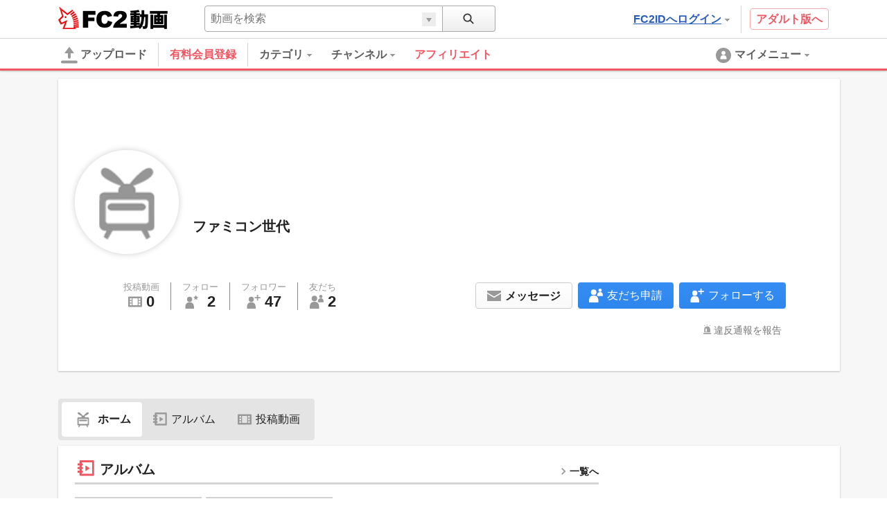

--- FILE ---
content_type: text/html; charset=UTF-8
request_url: http://video.fc2.com/account/56094832
body_size: 17969
content:
<!DOCTYPE html><html lang="ja" data-version="2"><head prefix="og: http://ogp.me/ns# fb: http://ogp.me/ns/fb# article: http://ogp.me/ns/article#"><meta charset="utf-8"><meta name="author" content="FC2,inc" /><meta name="copyright" content="FC2,inc" /><meta http-equiv="X-UA-Compatible" content="IE=edge"><title>ファミコン世代さんのプロフィール - FC2動画</title><meta name="keywords" content="動画,動画検索,無料,ブログで使える,ビデオ,投稿,スマホ動画対応,変換"><meta name="referrer" content="always"><meta name="description" content="FC2動画は検索も視聴も無料の動画コンテンツ。誰でも投稿ができます。スマホで撮影したムービーも簡単アップロード。FC2ブログなど自分のサイトに設置もできます" /><meta name="referrer" content="always"><meta name="robots" content="INDEX,FOLLOW" /><meta name="viewport" content="width=device-width,initial-scale=1"><meta property="og:site_name" content="FC2動画"><meta property="og:title" content="ファミコン世代さんのプロフィール"><meta property="og:type" content="website"><meta property="og:image" content="https://static.fc2.com/video/img/ogp/ogp_350x350.png"><meta name="referrer" content="always"><link rel="canonical" href="https://video.fc2.com/account/56094832" /><meta http-equiv="x-dns-prefetch-control" content="on"><link rel="dns-prefetch" href="http://static.fc2.com"/><link rel="dns-prefetch" href="http://media.fc2.com"/><link rel="dns-prefetch" href="http://analyzer-img.fc2.com"/><link rel="dns-prefetch" href="http://video-thumbnail.fc2.com"/><link rel="dns-prefetch" href="http://video-thumbnail2.fc2.com"/><link rel="stylesheet" type="text/css" href="//static.fc2.com/video/css/u/bs/7acmXfmx5W4sPPLdldhdm.css"> <link rel="stylesheet" type="text/css" href="//static.fc2.com/share/css/u/cndxh7DE250z1fc.css"><link rel="stylesheet" type="text/css" href="//static.fc2.com/video/css/u/cm/7acmXfmx5W49_3bv3XZ3Y3aA.css"><link rel="stylesheet" type="text/css" href="//static.fc2.com/video/css/u/ind/7acmXfmx5W6d2TL4uyuwu1.css"><link rel="stylesheet" type="text/css" href="//static.fc2.com/video/css/u/ad/7acmXfmx5W4cnO7G7C7I.css"><link rel="shortcut icon" type="image/ico" href="//static.fc2.com/share/image/favicon.ico"><script>
(function(i,s,o,g,r,a,m){i['GoogleAnalyticsObject']=r;i[r]=i[r]||function(){(i[r].q=i[r].q||[]).push(arguments)},i[r].l=1*new Date();a=s.createElement(o), m=s.getElementsByTagName(o)[0];a.async=1;a.src=g;m.parentNode.insertBefore(a,m)})(window,document,'script','https://www.google-analytics.com/analytics.js','ga');
(function() { var trackingId, name = 'videofc2', configObject = {};
window._gaq = window._gaq || [];trackingId = 'UA-65429860-3';configObject['sampleRate'] = 2;configObject['name'] = name;
ga('create', trackingId, configObject);
ga('require', 'displayfeatures');
if(typeof ga.getAll !== 'function') ga.getAll = function(){ return []; };
typeof ga['getByName'] === 'function' ? ga.getByName(name).send('pageview') : ga(function() { ga.getByName(name).send('pageview'); });
})();
</script><link rel="alternate" href="ios-app://866843206/video.fc2.com"><!--[if lt IE 9]><script type="text/javascript" src="http://html5shim.googlecode.com/svn/trunk/html5.js"></script><![endif]--><meta http-equiv="x-pjax-version" content="33360878d7bcc8ee4445fda5c5d58b75"><script type="text/javascript">window._fc2t = window._fc2t || [];</script><script type="text/javascript">window.FC2VideoObject=window.FC2VideoObject||[];window.FC2VideoObject.push(['ae', '6e23c876694d96222cef3e8be638c027']);window.FC2VideoObject.push(['be', '']);</script></head><body ><div class="c-header u-fixed_navi" id="hohGahe9" data-version="2" data-rabel="header"><div class="c-header_main"><div class="l-contents"><h1 class="c-header_main_logo" style="position:relative;"><span class="c-logo-video-111"><a href="https://fc2.com/ja/" class="c-logo-video-111_ig" data-tk-event="click" data-tk-category="header-101-link">FC2</a><a href="//video.fc2.com/" class="c-logo-video-111_svs"><span class="c-logo-video-111_svsNm">動画</span></a></span></h1><div class="c-header_searchTab c-tooltip" role="menuitem" aria-labelledby="KUSk69227c1579913" data-autoclose="false"><a href="javascript:void(0)" class="c-header_searchTab_triger" aria-haspopup="true" id="KUSk69227c1579913"><svg style="display: none;" version="1.1" xmlns="http://www.w3.org/2000/svg" xmlns:xlink="http://www.w3.org/1999/xlink"><symbol id="PeGhoca9" viewBox="0 0 16 16"><path d="M15.236,13.906l-3.798-3.799c0.712-0.99,1.136-2.201,1.136-3.511c0-3.329-2.708-6.037-6.037-6.037S0.5,3.267,0.5,6.596s2.708,6.036,6.037,6.036c1.371,0,2.632-0.464,3.646-1.237l3.782,3.782c0.169,0.17,0.395,0.264,0.635,0.264s0.466-0.093,0.636-0.263s0.264-0.396,0.264-0.637S15.406,14.075,15.236,13.906z M2.214,6.596c0-2.384,1.939-4.323,4.323-4.323s4.323,1.939,4.323,4.323c0,2.383-1.939,4.322-4.323,4.322S2.214,8.979,2.214,6.596z"></path></symbol></svg><svg class="c-icon_sz-16 c-icon_cl-dark"><use xlink:href="#PeGhoca9"></use></svg></a><div class="c-tooltip-101_inner" aria-hidden="true" role="menu"><div class="c-tooltip_sec"><div class="c-input-searchbox-101" role="search" data-suggest-url="/movie_suggest.php"><form action="/search.php" method="get"><div class="c-input-searchbox-101_txt"><div class="c-input-searchbox-101_input"><input type="text" name="q" placeholder="" aria-autocomplete="inline" aria-owns="xcOt69227c1579979" data-placeholder-content="動画を検索" data-placeholder-member="ユーザーを検索" value=""></div><div class="c-input-searchbox-101_hints"><ul class="c-list-106" id="xcOt69227c1579979" aria-hidden="true"><li><a href="/search.php?q=<%= keyword %>&t=<%= type %>">&lt;%= keyword %&gt;</a></li></ul></div></div><div class="c-input-searchbox-101_btn"><button type="submit"><svg class="c-icon_sz-16 c-icon_cl-dark"><use xlink:href="#PeGhoca9"></use></svg></button><div class="c-input-searchbox-101_changeType"><a href="javascript:void(0)" id="xcOt69227c1579979-t" class="c-input-searchbox-101_changeTypeBtn"><span></span></a><ul class="c-input-searchbox-101_typelist c-list-106" role="listbox" aria-hidden="true" aria-labelledby="xcOt69227c1579979-t" aria-controls="xcOt69227c1579979-h"><li><a href="javascript:void(0)" role="option" data-value="content">動画を検索</a></li><li><a href="javascript:void(0)" role="option" data-value="member">ユーザーを検索</a></li></ul><input type="hidden" name="t" value="content" id="xcOt69227c1579979-h"></div></div></form></div></div></div></div><div class="c-header_main_side"><div class="c-header_main_adult"><a href="/a/?_tct=&d=2" data-tk-event="click" data-tk-category="header-101-link">アダルト版へ</a></div><div class="c-header_main_login c-tooltip"><div aria-label="menu inner"><a href="https://secure.id.fc2.com/?done=video&switch_language=ja" class="c-header_main_login_link tk" role="button" aria-haspopup="true" aria-label="login" aria-describedby="CfBO69227c15799e6" data-tk-event="click" data-tk-category="header-101-button" data-tk-label="login">FC2IDへログイン<svg style="display: none;" version="1.1" xmlns="http://www.w3.org/2000/svg" xmlns:xlink="http://www.w3.org/1999/xlink"><symbol id="1fac21a8" viewBox="0 0 8 8"><polygon points="7,2 6,2 5,2 4,2 3,2 2,2 1,2 1,3 2,3 2,4 3,4 3,5 4,5 4,6 5,6 5,5 6,5 6,4 7,4 7,3 8,3 8,2 "></polygon></symbol></svg><svg class="c-icon_sz-8 c-icon_cl-base ico-ArrowDrop"><use xlink:href="#1fac21a8"></use></svg></a><div id="CfBO69227c15799e6" class="c-tooltip-102_inner h-text-103" aria-hidden="true" role="tooltip"><div class="c-tooltip_sec"><p class="h-text-102">アカウントをお持ちの方は</p><span><a href="https://secure.id.fc2.com/?done=video&switch_language=ja" class="c-btn-101 btnSz-0">FC2IDへログイン</a></span></div><div class="c-tooltip_sec"><p class="h-text-102">まだ登録していませんか？</p><span><a href="https://secure.id.fc2.com/signup.php?ref=video" class="c-btn-102 btnSz-0">新規無料登録</a></span></div></div></div></div></div><div class="c-header_main_serach"><div class="c-input-searchbox-101" role="search" data-suggest-url="/movie_suggest.php"><form action="/search.php" method="get"><div class="c-input-searchbox-101_txt"><div class="c-input-searchbox-101_input"><input type="text" name="q" placeholder="" aria-autocomplete="inline" aria-owns="BVSm69227c1579a62" data-placeholder-content="動画を検索" data-placeholder-member="ユーザーを検索" value=""></div><div class="c-input-searchbox-101_hints"><ul class="c-list-106" id="BVSm69227c1579a62" aria-hidden="true"><li><a href="/search.php?q=<%= keyword %>&t=<%= type %>">&lt;%= keyword %&gt;</a></li></ul></div></div><div class="c-input-searchbox-101_btn"><button type="submit"><svg class="c-icon_sz-16 c-icon_cl-dark"><use xlink:href="#PeGhoca9"></use></svg></button><div class="c-input-searchbox-101_changeType"><a href="javascript:void(0)" id="BVSm69227c1579a62-t" class="c-input-searchbox-101_changeTypeBtn"><span></span></a><ul class="c-input-searchbox-101_typelist c-list-106" role="listbox" aria-hidden="true" aria-labelledby="BVSm69227c1579a62-t" aria-controls="BVSm69227c1579a62-h"><li><a href="javascript:void(0)" role="option" data-value="content">動画を検索</a></li><li><a href="javascript:void(0)" role="option" data-value="member">ユーザーを検索</a></li></ul><input type="hidden" name="t" value="content" id="BVSm69227c1579a62-h"></div></div></form></div></div></div></div><div class="c-header_menus"><div class="l-contents"><div class="c-header_menus_upload"><a href="/upcontent_up"><svg style="display: none;" version="1.1" xmlns="http://www.w3.org/2000/svg" xmlns:xlink="http://www.w3.org/1999/xlink"><symbol id="uTh2iech" viewBox="0 0 16 16"><g><path d="M12.3,5.4L8.4,0.2C8.2-0.1,7.8,0,7.6,0.3L3.7,5.4C3.4,5.8,3.7,6,4.1,6h2.6v3.9c0,0.7,0.6,1.3,1.3,1.3c0.7,0,1.3-0.6,1.3-1.3V6h2.6C12.3,6,12.6,5.8,12.3,5.4z"></path><path d="M14.7,15.7H1.3c-0.7,0-1.3-0.6-1.3-1.3v0C0,13.6,0.6,13,1.3,13h13.3c0.7,0,1.3,0.6,1.3,1.3v0C16,15.1,15.4,15.7,14.7,15.7z"></path></g></symbol></svg><svg class="c-icon_sz-24 c-icon_cl-base"><use xlink:href="#uTh2iech"></use></svg>アップロード</a></div><div class="c-header_menus_cont"><ul><li class="c-tooltip" style="border-right: 1px solid #d4d4d4;margin-right: 16px;"><a href="/lead/premium/?t=p&utm_source=videofc2&utm_medium=aj5C&utm_content=menu.header" class="m-header_menus_cont_item tk c-label-110" style="margin-right: 16px;"><span class="c-text-110" style="color: #ef5763;font-weight: bold;font-size: 16px;">有料会員登録</span></a></li><li class="c-tooltip" role="menuitem" aria-labelledby="UpJv69227c1579ade-1" data-autoclose="false"><a href="/list_catlist_thumb/" class="c-header_menus_cont_item tk" id="UpJv69227c1579ade-1" aria-haspopup="true" data-tk-event="click" data-tk-category="header-101-button" data-tk-label="category"><span>カテゴリ<svg class="c-icon_sz-8 c-icon_cl-base ico-ArrowDrop"><use xlink:href="#1fac21a8"></use></svg></span></a><div class="c-tooltip-103_inner" aria-hidden="true" role="menu"><div aria-label="menu inner"><div class="c-tooltip_sec menu-cat"><ul class="c-tooltip_linkList"><li><a href="/search/video/?category_id=7">家族 ほのぼの くらし</a></li><li><a href="/search/video/?category_id=5">動物 ペット</a></li><li><a href="/search/video/?category_id=35">イベント 祭 パーティ</a></li><li><a href="/search/video/?category_id=33">料理 グルメ スイーツ</a></li><li><a href="/search/video/?category_id=3">音楽 ライブステージ</a></li><li><a href="/search/video/?category_id=11">ゲーム CG</a></li><li><a href="/search/video/?category_id=1">学習 教育 レッスン</a></li><li><a href="/search/video/?category_id=8">スポーツ アウトドア</a></li><li><a href="/search/video/?category_id=12">車 バイク 電車 乗り物</a></li><li><a href="/search/video/?category_id=4">ニュース 時事 ブログ</a></li><li><a href="/search/video/?category_id=13">生活 郷土 風物 地域</a></li><li><a href="/search/video/?category_id=6">旅行 名所 観光</a></li><li><a href="/search/video/?category_id=14">趣味 サークル活動</a></li><li><a href="/search/video/?category_id=9">健康 美容 ヘルス 医療</a></li><li><a href="/search/video/?category_id=39">DTM ボーカロイド</a></li><li><a href="/search/video/?category_id=38">やってみた 試してみた</a></li><li><a href="/search/video/?category_id=37">コスプレ コミケ 同人</a></li><li><a href="/search/video/?category_id=46">ライブ</a></li><li><a href="/search/video/?category_id=50">FC2スナップ動画</a></li><li><a href="/search/video/?category_id=15">その他</a></li></ul><a href="/list_catlist_thumb/" style="display: block;clear: both;font-size: 13px;padding-left: 1em;text-decoration: underline;">カテゴリ一覧</a></div><div class="c-tooltip_sec"><ul class="c-tooltip_linkList"><li><a href="/ranking/">総合ランキング</a></li><li><a href="/ranking/category/">カテゴリ別ランキング</a></li></ul></div></div></div></li><li class="c-tooltip" role="menuitem" aria-labelledby="UpJv69227c1579ade-2" data-autoclose="false"><a href="/channel/" class="c-header_menus_cont_item tk" id="UpJv69227c1579ade-2" aria-haspopup="true" data-tk-event="click" data-tk-category="header-101-button" data-tk-label="channel"><span> チャンネル<svg class="c-icon_sz-8 c-icon_cl-base ico-ArrowDrop"><use xlink:href="#1fac21a8"></use></svg></span></a><div class="c-tooltip-103_inner" aria-hidden="true" role="menu"><div aria-label="menu inner"><div class="c-tooltip_sec menu-chnl"><ul class="c-tooltip_linkList"><li><a href="/channel/sfmind/"><span class="icon"><img src="https://video2-thumbnail2.fc2.com/up/channel/0/9/290/5-1413.jpg?1467904626" width="24" height="24"></span><span>遊山直奇のホラーゾーン</span></a></li><li><a href="/channel/yukaina/"><span class="icon"><img src="https://video2-thumbnail2.fc2.com/up/channel/9/2/329/5-1623.jpg?1467904626" width="24" height="24"></span><span>ゆかいなどうぶつたち</span></a></li><li><a href="/channel/1000dain/"><span class="icon"><img src="https://video2-thumbnail2.fc2.com/up/channel/1/4/141/5-599.jpg?1467904586" width="24" height="24"></span><span>一問一答チャレンジ！ ＆　アイドル一問一答！</span></a></li><li><a href="/channel/trader_k/"><span class="icon"><img src="https://video2-thumbnail2.fc2.com/up/channel/9/7/779/5-4040.jpg?1520737327" width="24" height="24"></span><span>Trader.Kのトレードチャンネル</span></a></li><li><a href="/channel/horror/"><span class="icon"><img src="https://video2-thumbnail2.fc2.com/up/channel/8/9/1098/5-5568.jpg?1661306621" width="24" height="24"></span><span>ホラーチャンネル</span></a></li></ul></div><div class="c-tooltip_sec"><ul class="c-tooltip_linkList"><li><a href="/channel/">チャンネル一覧</a></li></ul></div></div></div></li><a href="/lead/affiliate/?t=p&utm_source=videofc2&utm_medium=page&utm_content=menu.header" class="m-header_menus_cont_item tk c-label-110" style="margin-right: 16px;"><span class="c-text-110" style="color: #ef5763;font-weight: bold;font-size: 16px;">アフィリエイト</span></a></ul></div><div class="c-tooltip c-header_menus_mymenu" role="menuitem" aria-labelledby="ViBL69227c1579c51" data-autoclose="false"><a href="javascript:void(0)" aria-haspopup="true" id="ViBL69227c1579c51"><svg style="display: none;" version="1.1" xmlns="http://www.w3.org/2000/svg" xmlns:xlink="http://www.w3.org/1999/xlink"><symbol id="861c77ib" viewBox="0 0 24 24"><g><path d="M12,1C5.925,1,1,5.925,1,12c0,6.075,4.925,11,11,11s11-4.925,11-11C23,5.925,18.075,1,12,1z M12,5.567c1.619,0,2.931,1.312,2.931,2.931c0,1.618-1.312,2.93-2.931,2.93s-2.931-1.312-2.931-2.93C9.069,6.879,10.381,5.567,12,5.567zM11.561,11.82c3.94,0,4.939,1.79,4.939,5.662v0.08h-9v-0.08c0-3.887,1.029-5.662,4.938-5.662"></path></g></symbol></svg><svg class="c-icon_sz-24 c-icon_cl-base"><use xlink:href="#861c77ib"></use></svg><span class="h-hidden-tab">マイメニュー<svg class="c-icon_sz-8 c-icon_cl-base ico-ArrowDrop"><use xlink:href="#1fac21a8"></use></svg></span></a><div id="" class="c-tooltip-101_inner" aria-hidden="true" role="menu"><div aria-label="menu inner"><div class="c-tooltip_sec"><p>この機能は<a href="https://secure.id.fc2.com/signup.php?ref=video" class="h-text-102">新規登録</a>もしくは<a href="https://secure.id.fc2.com/?done=video&switch_language=ja" class="h-text-102">ログイン</a>ですぐにご利用いただけます。</p></div><div class="c-tooltip_sec"><p>アカウントをお持ちの方は</p><span><a href="https://secure.id.fc2.com/?done=video&switch_language=ja" class="c-btn-101 btnSz-0">FC2IDへログイン</a></span></div><div class="c-tooltip_sec"><p>まだ登録していませんか？</p><span><a href="https://secure.id.fc2.com/signup.php?ref=video" class="c-btn-102 btnSz-0">新規無料登録</a></span></div></div></div></div></div><div class="c-loading-pjhd" aria-hidden="false" data-pjx-loading><div class="c-loading-pjhd_inner" role="progressbar" aria-valuenow="0" aria-valuemin="0" aria-valuemax="1"></div></div></div></div><link rel="stylesheet" href="//static.fc2.com/video/css/u/pr/7acmXfmx5W8OW-Np2Zbsbsbtg.css" integrity="sha384-+u/VB3mHN/PBGGy8CuAxnmEVrJF8T5InjWPpTJmNjWle4WMIYQsXLNezhAW5djd7" crossorigin="anonymous">
    <style>
        .SalesTag{
            font-family: arial;
            font-weight: bold;
            border: 1px solid #B80028;
            background: #fff;
            display: inline-block;
            /*z-index: 1000;*/
            height: 17px;
            line-height: 12px;
        }
        .SalesTitle{
            background: #FF0044;
            color: #fff;
            padding: 2px 2px 1px 2px;
            font-weight: normal;
            font-size: 8px;
            display: inline-block;
            vertical-align: top;
        }
        .SalesTag_Old{
            color: #DDC1A3;
            display: inline-block;
            padding: 0 4px 0 4px;
            font-weight: normal;
            font-size: 11px;
        }
        .SalesTag_New{
            color: #FF0064;
            padding: 2px;
            font-size: 11px;
        }
    </style>
<script type="text/javascript" src="//static.fc2.com/video/js/u/ac/4Y7cOPHv67ulundky_LsbsbsQ.js" data-displayed-user-name="ファミコン世代" data-displayed-user="56094832" data-api-id="0p5tNl-V" async integrity="sha384-IwXTqn0mJzsyiZt4tcFH0jWURfZ0l1YX9VtYBZXKqNE40ZrRmTKcNfbFRIvcZDVx" crossorigin="anonymous"></script><div class="PFL"><div class="profile-container"><div class="l-contents"><div class="l-ctnt_main" style="padding-top: 12px;"><div class="profile-card c-card-102"><div class="profile-card_top"><div class="profile-card_top_cover"><div class="profile-card_top_cover_img" data-member-cover ></div><div class="profile-card_top_cover_usr"><div class="thumb" style="background-image:url('//static.fc2.com/video/img/no_image_cr.png');"></div><span class="memberName">ファミコン世代</span><ul class="subInfo"></ul></div></div></div><div class="profile-card_bottom"><div class="profile-card_bottom_cnt"><ul class="profile-card_bottom_cnt_byNumbers"><li class="each"><a href="/account/56094832/content" style="color:inherit;"><span class="each_ttl">投稿動画</span><div class="each_btm"><span class="each_btm_icon"><svg style="display: none;" version="1.1" xmlns="http://www.w3.org/2000/svg" xmlns:xlink="http://www.w3.org/1999/xlink"><symbol id="87r0mBVq" viewBox="0 0 16 16"><g><rect x="2" y="4" fill="none" width="2" height="2"/><rect x="2" y="7" fill="none" width="2" height="2"/><rect x="2" y="10" fill="none" width="2" height="2"/><rect x="5" y="4" fill="none" width="6" height="8"/><path d="M0,3v10c0,0.552,0.448,1,1,1h14c0.552,0,1-0.448,1-1V3c0-0.552-0.448-1-1-1H1C0.448,2,0,2.448,0,3z M4,12H2v-2h2V12z M4,9H2V7h2V9z M4,6H2V4h2V6z M11,12H5V4h6V12z M14,12h-2v-2h2V12z M14,9h-2V7h2V9z M14,6h-2V4h2V6z"/></g></symbol></svg><svg class="c-icon_sz-20 c-icon_cl-base"><use xlink:href="#87r0mBVq"></use></svg></span><span class="each_btm_number">0</span></div></a></li><li class="each"><a href="/account/56094832/following" style="color:inherit;"><span class="each_ttl">フォロー</span><div class="each_btm"><span class="each_btm_icon"><svg style="display: none;" version="1.1" xmlns="http://www.w3.org/2000/svg" xmlns:xlink="http://www.w3.org/1999/xlink"><symbol id="QDf53MC6" viewBox="0 0 16 16"><g><path d="m12.5.3.9 1.9 2 .2-1.5 1.4.4 2-1.8-.9-1.8.9.4-2-1.5-1.4 2-.2z"/><g><path d="M5.7,8.6H4.8c-3,0-4.5,2.5-4.5,5.5v1.4c0,0.3,0.2,0.5,0.5,0.5h9.1c0.3,0,0.5-0.2,0.5-0.5v-1.4C10.2,11.1,8.8,8.6,5.7,8.6z"/><circle cx="5.3" cy="5.2" r="3"/></g></g></symbol></svg><svg class="c-icon_sz-20 c-icon_cl-base"><use xlink:href="#QDf53MC6"></use></svg>
</span><span class="each_btm_number">2</span></div></a></li><li class="each"><a href="/account/56094832/followers" style="color:inherit;"><span class="each_ttl">フォロワー</span><div class="each_btm"><span class="each_btm_icon"><svg style="display: none;" version="1.1" xmlns="http://www.w3.org/2000/svg" xmlns:xlink="http://www.w3.org/1999/xlink"><symbol id="iYu8lK70" viewBox="0 0 16 16"><g><polygon class="st0" points="13.2,2.5 13.2,0 11.8,0 11.8,2.5 9.2,2.5 9.2,4 11.8,4 11.8,6.5 13.2,6.5 13.2,4 15.8,4 15.8,2.5 	"/><g><path d="M5.7,8.6H4.8c-3,0-4.5,2.5-4.5,5.5v1.4c0,0.3,0.2,0.5,0.5,0.5h9.1c0.3,0,0.5-0.2,0.5-0.5v-1.4C10.2,11.1,8.8,8.6,5.7,8.6z"/><circle cx="5.3" cy="5.2" r="3"/></g></g></symbol></svg><svg class="c-icon_sz-20 c-icon_cl-base"><use xlink:href="#iYu8lK70"></use></svg></span><span class="each_btm_number" data-count-follow="0p5tNl-V">47</span></div></a></li><li class="each"><a href="/account/56094832/friends" style="color:inherit;"><span class="each_ttl">友だち</span><div class="each_btm"><span class="each_btm_icon"><svg style="display: none;" version="1.1" xmlns="http://www.w3.org/2000/svg" xmlns:xlink="http://www.w3.org/1999/xlink"><symbol id="ol0pUUis" viewBox="0 0 16 16"><g><g><path d="M5.9,8h-1C1.6,8,0,10.7,0,14l0,1.5C0,15.8,0.2,16,0.5,16h9.8c0.3,0,0.5-0.2,0.5-0.5V14C10.8,10.7,9.2,8,5.9,8z"/><circle cx="5.4" cy="4.2" r="3.2"/></g><g><path d="M13,4h-0.6c-1.9,0-3,1.6-3,3.5v0.8c0,0.2,0.1,0.3,0.3,0.3h5.9c0.2,0,0.3-0.1,0.3-0.3V7.5C16,5.6,15,4,13,4z"/><circle class="st0" cx="12.8" cy="1.9" r="1.9"/></g></g></symbol></svg><svg class="c-icon_sz-20 c-icon_cl-base"><use xlink:href="#ol0pUUis"></use></svg></span><span class="each_btm_number">2</span></div></a></li></ul><div class="profile-card_bottom_cnt_action"><!-- General Access --><div class="profile-card_bottom_cnt_action_each" data-action-follow data-action-follow-target="0p5tNl-V"><button class="btn-each c-btn-202" data-button-follow="follow" aria-hidden="false" ><span class="btn-each_icon follow-icon"><svg class="c-icon_sz-20 c-icon_cl-white"><use xlink:href="#iYu8lK70"></use></svg></span><span class="btn-each_txt">フォローする</span></button><button class="btn-each c-btn-201" data-button-follow="unfollow" aria-hidden="true"><span class="btn-each_icon follow-icon"><svg class="c-icon_sz-20 c-icon_cl-base"><use xlink:href="#iYu8lK70"></use></svg></span><span class="btn-each_txt">フォロー解除</span></button><div id="no-login-tooltip-follow" class="c-tooltip-101_inner" aria-hidden="true" role="menu"><div aria-label="menu inner"><div class="c-tooltip_sec"><p>この機能は<a href="https://secure.id.fc2.com/signup.php?ref=video" class="h-text-102">新規登録</a>もしくは<a href="https://secure.id.fc2.com/?done=video&switch_language=ja" class="h-text-102">ログイン</a>ですぐにご利用いただけます。</p></div><div class="c-tooltip_sec"><p>アカウントをお持ちの方は</p><span><a href="https://secure.id.fc2.com/?done=video&switch_language=ja" class="c-btn-101 btnSz-0">FC2IDへログイン</a></span></div><div class="c-tooltip_sec"><p>まだ登録していませんか？</p><span><a href="https://secure.id.fc2.com/signup.php?ref=video" class="c-btn-102 btnSz-0">新規無料登録</a></span></div></div></div></div><div class="profile-card_bottom_cnt_action_each" data-action-friend data-action-friend-target="0p5tNl-V"><button class="btn-each c-btn-202" data-button-friend="friend_req" aria-hidden="false" ><span class="btn-each_icon friend-icon"><svg class="c-icon_sz-20 c-icon_cl-white"><use xlink:href="#ol0pUUis"></use></svg></span><span class="btn-each_txt">友だち申請</span></button><button class="btn-each c-btn-201" data-button-friend="cancel_friend_req" aria-hidden="true"><span class="btn-each_icon friend-icon"><svg class="c-icon_sz-20 c-icon_cl-base"><use xlink:href="#ol0pUUis"></use></svg></span><span class="btn-each_txt">友だち申請解除</span></button><button class="btn-each c-btn-201" data-button-friend="remove_friend" aria-hidden="true"><span class="btn-each_icon friend-icon"><svg class="c-icon_sz-20 c-icon_cl-base"><use xlink:href="#ol0pUUis"></use></svg></span><span class="btn-each_txt">友だち解除</span></button><div id="no-login-tooltip-friend" class="c-tooltip-101_inner" aria-hidden="true" role="menu"><div aria-label="menu inner"><div class="c-tooltip_sec"><p>この機能は<a href="https://secure.id.fc2.com/signup.php?ref=video" class="h-text-102">新規登録</a>もしくは<a href="https://secure.id.fc2.com/?done=video&switch_language=ja" class="h-text-102">ログイン</a>ですぐにご利用いただけます。</p></div><div class="c-tooltip_sec"><p>アカウントをお持ちの方は</p><span><a href="https://secure.id.fc2.com/?done=video&switch_language=ja" class="c-btn-101 btnSz-0">FC2IDへログイン</a></span></div><div class="c-tooltip_sec"><p>まだ登録していませんか？</p><span><a href="https://secure.id.fc2.com/signup.php?ref=video" class="c-btn-102 btnSz-0">新規無料登録</a></span></div></div></div></div><div class="profile-card_bottom_cnt_action_each"><button class="c-btn-201 btn-each" data-action-message data-message-target-id="0p5tNl-V" data-message-target-name="ファミコン世代"  ><span class="btn-each_icon message-icon"><svg style="display: none;" version="1.1" xmlns="http://www.w3.org/2000/svg" xmlns:xlink="http://www.w3.org/1999/xlink"><symbol id="ahTh6cai" viewBox="0 0 16 16"><g><polygon points="8,4 0,4 0,6 8,10.7 16,6 16,4 	"/><polygon points="0,7.5 0,16 8,16 16,16 16,7.5 8,12.2 	"/></g></symbol></svg><svg class="c-icon_sz-20 c-icon_cl-base"><use xlink:href="#ahTh6cai"></use></svg></span><span class="btn-each_txt">メッセージ</span></button><div id="no-login-tooltip-message" class="c-tooltip-101_inner" aria-hidden="true" role="menu"><div aria-label="menu inner"><div class="c-tooltip_sec"><p>この機能は<a href="https://secure.id.fc2.com/signup.php?ref=video" class="h-text-102">新規登録</a>もしくは<a href="https://secure.id.fc2.com/?done=video&switch_language=ja" class="h-text-102">ログイン</a>ですぐにご利用いただけます。</p></div><div class="c-tooltip_sec"><p>アカウントをお持ちの方は</p><span><a href="https://secure.id.fc2.com/?done=video&switch_language=ja" class="c-btn-101 btnSz-0">FC2IDへログイン</a></span></div><div class="c-tooltip_sec"><p>まだ登録していませんか？</p><span><a href="https://secure.id.fc2.com/signup.php?ref=video" class="c-btn-102 btnSz-0">新規無料登録</a></span></div></div></div></div></div><p class="profile-card_bottom_cnt_desc" data-more-load-to="description" aria-expanded="false"></p><span class="profile-card_bottom_cnt_opcl" data-more-load="description"><span data-description-expanded="false" aria-hidden="true">もっと見る</span><span data-description-expanded="true" aria-hidden="true">閉じる</span></span><ul class="profile-card_bottom_cnt_linkTag"></ul><div class="profile-card_bottom_cnt_block"><div class="block-inner rpt_mdl_wrp"><div class="rpt_mdl_all" data-component="dropDownMenuComponent"><button class="rpt_mdl_icn" aria-controls="yBIi69227c157a0fa" aria-expanded="false" data-btn="dropDownMenu">違反通報を報告</button><div class="report_modal" id="yBIi69227c157a0fa" aria-hidden="true" data-list="dropDownMenu" data-keep-layer="true"><ul><li data-report-list-content><a href="https://form1ssl.fc2.com/form/?id=09257f2d118ee336" target="_blank">著作権侵害の申し立て</a></li><li data-report-list-content><a href="https://form1ssl.fc2.com/form/?id=86627700ab86d773" target="_blank">他人のプライバシー権の侵害</a></li><li data-report-list-content><a href="https://form1ssl.fc2.com/form/?id=86627700ab86d773" target="_blank">他人の名誉を侵害する内容</a></li><li data-report-list-content><a href="https://form1ssl.fc2.com/form/?id=3dde25732abeab95" target="_blank">公序良俗に反する内容</a></li><li data-report-list-content><a href="https://form1ssl.fc2.com/form/?id=3dde25732abeab95" target="_blank">スパム行為</a></li><li data-report-list-content><a href="https://form1ssl.fc2.com/form/?id=3dde25732abeab95" target="_blank">差別表現を含む内容</a></li><li data-report-list-content><a href="https://form1ssl.fc2.com/form/?id=3dde25732abeab95" target="_blank">犯罪行為を助長する内容</a></li><li data-report-list-content><a href="https://form1ssl.fc2.com/form/?id=3dde25732abeab95" target="_blank">猥褻・暴力的な表現</a></li><li data-report-list-content><a href="https://form1ssl.fc2.com/form/?id=3dde25732abeab95" target="_blank">児童ポルノに類する内容</a></li></ul></div></div><div data-toggle-block="" aria-hidden="true"></div></div></div></div><div class="profile-card_bottom_feedbacks"><div class="c-alert-201 atnton" role="alert" aria-hidden="true" data-notice="error"><span class="c-alert-201_message"><span class="icon"><svg style="display: none;" version="1.1" xmlns="http://www.w3.org/2000/svg" xmlns:xlink="http://www.w3.org/1999/xlink"><symbol id="dc8ad69e" viewBox="0 0 24 24"><g><path d="M12,0C5.373,0,0,5.373,0,12c0,6.627,5.373,12,12,12s12-5.373,12-12C24,5.373,18.627,0,12,0z M13.843,5l-0.499,10h-2.58L10.243,5H13.843z M12.054,20c-1.177,0-1.961-0.85-1.961-1.983c0-1.155,0.807-1.983,1.961-1.983s1.918,0.828,1.939,1.983C13.992,19.15,13.23,20,12.054,20z"/></g></symbol></svg><svg class="c-icon_sz-16 c-icon_cl-attention" style=""><use xlink:href="#dc8ad69e"></use></svg></span><span class="text">エラー：しばらくして再度お試しください。</span></span></div><div class="c-alert-201 atnton" role="alert" aria-hidden="true" data-notice="prof-icon-over"><span class="c-alert-201_message"><span class="icon"><svg class="c-icon_sz-16 c-icon_cl-attention" style=""><use xlink:href="#dc8ad69e"></use></svg></span><span class="text">アイコン画像の容量が上限を超えています。</span></span></div><div class="c-alert-201 info" role="alert" aria-hidden="true" data-notice-block="remove"><span class="c-alert-201_message"><span class="icon"><svg style="display: none;" version="1.1" xmlns="http://www.w3.org/2000/svg" xmlns:xlink="http://www.w3.org/1999/xlink"><symbol id="yoo8Voos" viewBox="0 0 16 16"><polygon points="13,1.1 6.1,8.5 2.9,5.1 0,8.3 6.2,14.9 16,4.4 "/></symbol></svg><svg class="c-icon_sz-16 c-icon_cl-information"><use xlink:href="#yoo8Voos"></use></svg></span><span class="text">ブロックを解除しました。</span></span></div><div class="c-alert-201 info" role="alert" aria-hidden="true" data-notice-block="register"><span class="c-alert-201_message"><span class="icon"><svg style="display: none;" version="1.1" xmlns="http://www.w3.org/2000/svg" xmlns:xlink="http://www.w3.org/1999/xlink"><symbol id="wqjLS9VM" viewBox="0 0 24 24"><path d="M12,0C5.373,0,0,5.373,0,12c0,6.627,5.373,12,12,12c6.627,0,12-5.373,12-12C24,5.373,18.627,0,12,0z M3,12c0-1.941,0.624-3.735,1.672-5.206l12.534,12.534C15.735,20.376,13.941,21,12,21C7.037,21,3,16.963,3,12z M19.328,17.206L6.794,4.672C8.265,3.624,10.059,3,12,3c4.963,0,9,4.037,9,9C21,13.941,20.376,15.735,19.328,17.206z"/></symbol></svg><svg class="c-icon_sz-16 c-icon_cl-information"><use xlink:href="#wqjLS9VM"></use></svg></span><span class="text">このユーザーをブロックしました。</span><a href="javascript: void(0);" class="c-alert-201_help action" data-cancel-block><svg style="display: none;" version="1.1" xmlns="http://www.w3.org/2000/svg" xmlns:xlink="http://www.w3.org/1999/xlink"><symbol id="dai7AiV9" viewBox="0 0 24 24"><path d="M13.885,12l9.724-9.724c0.521-0.521,0.521-1.365,0-1.885s-1.365-0.521-1.885,0L12,10.115L2.276,0.391c-0.521-0.521-1.365-0.521-1.885,0s-0.521,1.365,0,1.885L10.115,12l-9.724,9.724c-0.521,0.521-0.521,1.365,0,1.885C0.651,23.87,0.992,24,1.333,24s0.682-0.13,0.943-0.391L12,13.885l9.724,9.724C21.984,23.87,22.326,24,22.667,24c0.341,0,0.682-0.13,0.943-0.391c0.521-0.521,0.521-1.365,0-1.885L13.885,12z"/></symbol></svg><svg class="c-icon_sz-10 c-icon_cl-information ico-Cross"><use xlink:href="#dai7AiV9"></use></svg>取消す</a></span></div><div id="block_notice" class="c-alert-201 atnton" role="alert" aria-hidden="true" data-notice-block="blocking"><span class="c-alert-201_message"><span class="icon"><svg class="c-icon_sz-16 c-icon_cl-littleAttention"><use xlink:href="#wqjLS9VM"></use></svg></span><span class="text">現在このユーザーをブロック中です。</span><a href="http://help.fc2.com/video/manual/group10/3511" class="c-alert-106_help action"><svg style="display: none;" version="1.1" xmlns="http://www.w3.org/2000/svg" xmlns:xlink="http://www.w3.org/1999/xlink"><symbol id="Ceipho8n" viewBox="0 0 16 16"><path d="M8,0C3.582,0,0,3.582,0,8s3.582,8,8,8s8-3.582,8-8S12.418,0,8,0z M9.033,12.445H7.121v-1.663h1.912V12.445zM10.856,7.278c-0.161,0.208-0.472,0.472-0.932,0.794L9.473,8.389c-0.247,0.173-0.41,0.374-0.491,0.604C8.931,9.14,8.902,9.366,8.898,9.673H7.165c0.026-0.648,0.094-1.097,0.204-1.344C7.48,8.082,7.765,7.796,8.224,7.474l0.466-0.328c0.153-0.104,0.276-0.217,0.37-0.339c0.17-0.211,0.255-0.443,0.255-0.696c0-0.292-0.095-0.558-0.284-0.797s-0.535-0.36-1.037-0.36c-0.493,0-0.843,0.148-1.049,0.443s-0.31,0.603-0.31,0.921H4.786C4.838,5.224,5.262,4.449,6.06,3.992c0.503-0.292,1.121-0.438,1.854-0.438c0.963,0,1.764,0.207,2.401,0.622c0.637,0.415,0.955,1.028,0.955,1.842C11.271,6.517,11.133,6.937,10.856,7.278z"/></symbol></svg><svg class="c-icon_sz-16 c-icon_cl-base"><use xlink:href="#Ceipho8n"></use></svg>ヘルプ</a></span></div><div class="c-alert-201 info" role="alert" aria-hidden="true" data-notice-message="send"><span class="c-alert-201_message"><span class="icon"><svg class="c-icon_sz-16 c-icon_cl-information"><use xlink:href="#yoo8Voos"></use></svg></span><span class="text">メッセージを送信しました。</span></span></div><div class="c-alert-201 info" role="alert" aria-hidden="true" data-notice-message="draft"><span class="c-alert-201_message"><span class="icon"><svg class="c-icon_sz-16 c-icon_cl-information"><use xlink:href="#yoo8Voos"></use></svg></span><span class="text">メッセージを<a href="/mylist.php?m=sendmsg">下書き</a>に保存しました。</span></span></div><div class="c-alert-201 atnton" role="alert" aria-hidden="true" data-notice-message="error_wait"><span class="c-alert-201_message"><span class="icon"><svg class="c-icon_sz-16 c-icon_cl-attention" style=""><use xlink:href="#dc8ad69e"></use></svg></span><span class="text">エラー：<span data-error-wait-sec></span>秒 たってから再度お試しください。</span></span></div></div></div></div><div id="pjx-container-menu" data-pjx-container><div class="c-tab-103" style="margin-top: 40px;" role="tablist" aria-multiselectable="false"><ul class="c-tab-103_inner"><li id="ZrRd69227c157a2cf0" aria-controls="ZrRd69227c157a2cf_t1" aria-expanded="true" aria-selected="true" class="expanded"><a data-pjx="pjx-container-menu" href="/account/56094832"><span><div class="thumb" style="background-image:url('//static.fc2.com/video/img/no_image_cr.png');"></div></span>ホーム</a></li><li id="ZrRd69227c157a2cf1" aria-controls="ZrRd69227c157a2cf_t2" aria-expanded="false" ><a data-pjx="pjx-container-menu" href="/account/56094832/album"><span><svg style="display: none;" version="1.1" xmlns="http://www.w3.org/2000/svg" xmlns:xlink="http://www.w3.org/1999/xlink"><symbol id="FlBWFME7" viewBox="0 0 16 16"><g><g><g><path fill-rule="evenodd" clip-rule="evenodd" d="M14.876,0h-12c-0.552,0-1,0.448-1,1v2H0v2h1.876v1.5H0v2h1.876V10H0v2h1.876v2c0,0.552,0.448,1,1,1h12c0.552,0,1-0.448,1-1V1C15.876,0.448,15.428,0,14.876,0z M14,13H4v-1h1v-2H4V8.5h1v-2H4V5h1V3H4V2h10V13z"></path></g></g><g><path d="M11.266,7.392L8.08,5.288C7.791,5.092,7.46,5.214,7.46,5.559v4.381c0,0.346,0.331,0.468,0.62,0.271l3.139-2.104C11.508,7.911,11.555,7.589,11.266,7.392z"></path></g></g></symbol></svg><svg class="c-icon_sz-20 c-icon_cl-base"><use xlink:href="#FlBWFME7"></use></svg></span>アルバム</a></li><li id="ZrRd69227c157a2cf2" aria-controls="ZrRd69227c157a2cf_t3" aria-expanded="false" ><a data-pjx="pjx-container-menu" href="/account/56094832/content"><span><svg class="c-icon_sz-20 c-icon_cl-base"><use xlink:href="#87r0mBVq"></use></svg></span>投稿動画</a></li></ul></div><div id="ZrRd69227c157a2cf_t1" aria-labelledby="ZrRd69227c157a2cf0" aria-hidden="false" role="tabpanel"><input type="hidden" data-menu-type="0" /><div class="user-contents c-card-102" style="margin-top: 8px;"><div class="user-contents_upload" aria-hidden="true" data-home-section="sale"><div class="c-heading-101"><div class="c-heading-101_icon"><a href="/search/video/sell/?author_id=56094832&deal[0]=1"><svg style="display: none;" version="1.1" xmlns="http://www.w3.org/2000/svg" xmlns:xlink="http://www.w3.org/1999/xlink"><symbol id="yoo8naeR" viewBox="0 0 16 16"><path d="M486,251.571L481.429,247l-9.02,9.02c-0.081,0.081-0.142,0.18-0.178,0.288l-1.088,3.263l0,0L470,263l3.429-1.143l0,0l3.263-1.088c0.109-0.036,0.208-0.097,0.289-0.178L486,251.571z M472.698,261.127l-0.825-0.825l0.816-2.449l2.458,2.458L472.698,261.127z"/><g><circle cx="10.355" cy="1.472" r="0.923"/><path d="M14,13.202c-0.989-0.247-1.597-1.227-1.356-2.189l0.592-2.371c0.714-2.859-0.114-5.528-3.054-6.262l0,0C7.198,1.635,5.142,3.643,4.418,6.543L3.85,8.817c-0.24,0.962-1.237,1.541-2.226,1.294h0l-0.29,1.161l12.377,3.091L14,13.202L14,13.202z"/><path d="M11.206,14.69L11.206,14.69c-0.046,0.183-0.511,0.476-0.511,0.476c-1.145,0.579-2.433,0.257-3.171-0.792c0,0-0.272-0.477-0.227-0.66L11.206,14.69z"/></g></symbol></svg><svg class="c-icon_sz-24 c-icon_cl-accent"><use xlink:href="#yoo8naeR"></use></svg></a></div><div class="c-heading-101_ttl"><a href="/search/video/sell/?author_id=56094832&deal[0]=1">セール中の動画</a></div><div class="c-heading-101_links"><a href="/search/video/sell/?author_id=56094832&deal[0]=1"  class="c-textlink-102" aria-label="more button"><svg style="display: none;" version="1.1" xmlns="http://www.w3.org/2000/svg" xmlns:xlink="http://www.w3.org/1999/xlink"><symbol id="f7073e19" viewBox="0 560 40 40"><polygon points="13,560 8,565 23,580 8,595 13,600 33,580 33,580 "></polygon></symbol></svg><svg class="c-icon_sz-10 c-icon_cl-base ico-ArrowRight"><use xlink:href="#f7073e19"></use></svg>一覧へ</a></div></div> <div role="tablist" aria-multiselectable="false"><div class="c-tab-102"><ul class="c-tab-102_inner"><li id="dlTF69227c157a3e90" aria-controls="dlTF69227c157a3e9_t1" aria-expanded="true" aria-selected="true"><a href="/account/56094832" data-sale-video-count="g">一般（<span>0</span>）</a></li><li id="dlTF69227c157a3e91" aria-controls="dlTF69227c157a3e9_t2" aria-expanded="false" aria-selected="false"><a href="/a/account/56094832" data-sale-video-count="a">アダルト（<span>0</span>）</a></li></ul></div></div><div class="slide-wrapper c-boxList-120"><span data-home-parts="sale_content_g"><ul class="user-contents-slider" data-sale-video-displayed="g" aria-hidden="false" role="tabpanel"><div class="profile-slide_nav prev"><span data-more-sale-video-g="prev" aria-hidden="true"><svg style="display: none;" version="1.1" xmlns="http://www.w3.org/2000/svg" xmlns:xlink="http://www.w3.org/1999/xlink"><symbol id="e6c4b68c" viewBox="0 560 40 40"><polygon points="27,600 32,595 17,580 32,565 27,560 7,580 7,580 "></polygon></symbol></svg><svg class="c-icon_sz-16 c-icon_cl-base ico-ArrowLeft"><use xlink:href="#e6c4b68c"></use></svg></span></div><div class="profile-slide_nav next"><span data-more-sale-video-g="next" aria-hidden="true"><svg class="c-icon_sz-16 c-icon_cl-base ico-ArrowRight"><use xlink:href="#f7073e19"></use></svg></span></div><div id="rLAu69227c157a35d_t1" aria-labelledby="rLAu69227c157a35d0">一般コンテンツ<div data-sale-video-list="g"><li data-dummy-content class="c-boxList-120_video"></li></div></div></ul></span><span data-home-parts="sale_content_a"><ul class="user-contents-slider" data-sale-video-displayed="a" aria-hidden="true" role="tabpanel"><div class="profile-slide_nav prev"><span data-more-sale-video-a="prev" aria-hidden="true"><svg class="c-icon_sz-16 c-icon_cl-base ico-ArrowLeft"><use xlink:href="#e6c4b68c"></use></svg></span></div><div class="profile-slide_nav next"><span data-more-sale-video-a="next" aria-hidden="true"><svg class="c-icon_sz-16 c-icon_cl-base ico-ArrowRight"><use xlink:href="#f7073e19"></use></svg></span></div><div id="rLAu69227c157a35d_t2" aria-labelledby="rLAu69227c157a35d1">アダルトコンテンツ<div data-sale-video-list="a"><li data-dummy-content class="c-boxList-120_video"></li></div></div></ul></span></div>　</div><div class="" style="position:relative"><div class="user-contents_album"><div class="c-heading-101"><div class="c-heading-101_icon"><a href="/account/56094832/album"><svg class="c-icon_sz-24 c-icon_cl-accent"><use xlink:href="#FlBWFME7"></use></svg></a></div><div class="c-heading-101_ttl"><a href="/account/56094832/album">アルバム</a></div><div class="c-heading-101_links"><a href="/account/56094832/album" data-pjx="pjx-container-menu" class="c-textlink-102" aria-label="more button"><svg class="c-icon_sz-10 c-icon_cl-base ico-ArrowRight"><use xlink:href="#f7073e19"></use></svg>一覧へ</a></div></div> <div class="slide-wrapper" data-home-parts="album" style="min-height:160px;"><ul class="user-contents-slider c-boxList-120" data-contents-slider="album"><div class="profile-slide_nav prev"><span data-control-album="prev" aria-hidden="true"><svg class="c-icon_sz-16 c-icon_cl-base ico-ArrowLeft"><use xlink:href="#e6c4b68c"></use></svg></svg></span></div><div class="profile-slide_nav next"><span data-control-album="next" aria-hidden="true"><svg class="c-icon_sz-16 c-icon_cl-base ico-ArrowRight"><use xlink:href="#f7073e19"></use></svg></span></div><div data-album-list><li data-dummy-content class="c-boxList-120_video"></li></div></ul><div class="c-loading-101" aria-hidden="false" aria-label="loading"><div class="loading" aria-hidden="false"></div></div></div></div> </div><div class="user-contents_upload"><div class="c-heading-101"><div class="c-heading-101_icon"><a href="/account/56094832/content"><svg class="c-icon_sz-24 c-icon_cl-accent"><use xlink:href="#87r0mBVq"></use></svg></a></div><div class="c-heading-101_ttl"><a href="/account/56094832/content">投稿動画</a></div><div class="c-heading-101_links"><a href="/account/56094832/content" data-pjx="pjx-container-menu" class="c-textlink-102" aria-label="more button"><svg class="c-icon_sz-10 c-icon_cl-base ico-ArrowRight"><use xlink:href="#f7073e19"></use></svg>一覧へ</a></div></div><div class="user-contents_upload_rss"><a href="http://video.fc2.com/rss/member/mb_feed.php?mbid=56094832" class="c-textlink-102" target="_blank" aria-label="rss button"><svg style="display: none;" version="1.1" xmlns="http://www.w3.org/2000/svg" xmlns:xlink="http://www.w3.org/1999/xlink"><symbol id="Ohg5aiP3" viewBox="0 0 16 16"><g><path fill-rule="evenodd" clip-rule="evenodd" fill="#999999" d="M14,12.9c0,0.6-0.5,1.1-1.1,1.1c-0.6,0-1.1-0.5-1.1-1.1c0-4.9-3.9-8.8-8.8-8.8C2.5,4.1,2,3.7,2,3.1C2,2.5,2.5,2,3.1,2c3.2,0,5.8,1.1,7.8,3.1C13,7.2,14,9.9,14,12.9z"/><path fill-rule="evenodd" clip-rule="evenodd" fill="#999999" d="M10.1,12.9c0,0.6-0.5,1.1-1.1,1.1C8.5,14,8,13.5,8,12.9C8,10.2,5.8,8,3.1,8C2.5,8,2,7.5,2,6.9c0-0.6,0.5-1.1,1.1-1.1C7,5.9,10.1,9,10.1,12.9z"/><circle fill-rule="evenodd" clip-rule="evenodd" fill="#999999" cx="3.9" cy="12.1" r="1.9"/></g></symbol></svg><svg class="c-icon_sz-16 c-icon_cl-base"><use xlink:href="#Ohg5aiP3"></use></svg>RSS</a></div> <div role="tablist" aria-multiselectable="false"><div class="c-tab-102"><ul class="c-tab-102_inner"><li id="mobV69227c157a6230" aria-controls="mobV69227c157a623_t1" aria-expanded="true" aria-selected="true"><a href="/account/56094832" data-video-count="g">一般（<span>0</span>）</a></li><li id="mobV69227c157a6231" aria-controls="mobV69227c157a623_t2" aria-expanded="false" aria-selected="false"><a href="/a/account/56094832" data-video-count="a">アダルト（<span>0</span>）</a></li></ul></div></div><div class="slide-wrapper c-boxList-120"><span data-home-parts="content_g"><ul class="user-contents-slider" data-video-displayed="g" aria-hidden="false" role="tabpanel"><div class="profile-slide_nav prev"><span data-more-video-g="prev" aria-hidden="true"><svg class="c-icon_sz-16 c-icon_cl-base ico-ArrowLeft"><use xlink:href="#e6c4b68c"></use></svg></span></div><div class="profile-slide_nav next"><span data-more-video-g="next" aria-hidden="true"><svg class="c-icon_sz-16 c-icon_cl-base ico-ArrowRight"><use xlink:href="#f7073e19"></use></svg></span></div><div id="hKjm69227c157a58c_t1" aria-labelledby="hKjm69227c157a58c0">一般コンテンツ<div data-video-list="g"><li data-dummy-content class="c-boxList-120_video"></li></div></div></ul><div class="c-loading-101" aria-hidden="false" aria-label="loading"><div class="loading" aria-hidden="false"></div></div></span><span data-home-parts="content_a"><ul class="user-contents-slider" data-video-displayed="a" aria-hidden="true" role="tabpanel"><div class="profile-slide_nav prev"><span data-more-video-a="prev" aria-hidden="true"><svg class="c-icon_sz-16 c-icon_cl-base ico-ArrowLeft"><use xlink:href="#e6c4b68c"></use></svg></span></div><div class="profile-slide_nav next"><span data-more-video-a="next" aria-hidden="true"><svg class="c-icon_sz-16 c-icon_cl-base ico-ArrowRight"><use xlink:href="#f7073e19"></use></svg></span></div><div id="hKjm69227c157a58c_t2" aria-labelledby="hKjm69227c157a58c1">アダルトコンテンツ<div data-video-list="a"><li data-dummy-content class="c-boxList-120_video"></li></div></div></ul><div class="c-loading-101" aria-hidden="false" aria-label="loading"><div class="loading" aria-hidden="false"></div></div></span></div>　</div></div></div></div></div></div></div></div></div><div class="profile-sendMsg c-modal-104" aria-hidden="true" data-modal="message"><div class="c-modal-104_cntnt"><div data-message-act="close" class="c-modal-104_close"><svg class="c-icon_sz-16 c-icon_cl-base ico-Cross"><use xlink:href="#dai7AiV9"></use></svg></div><div class="profile-sendMsg_title"><span data-message-user-name></span> さんにメッセージを送る</div><form method="post" name="message-modal" action="" class="profile-sendMsg_form"><div class="profile-sendMsg_form_block"><p class="profile-sendMsg_form_block_title">件名</p><input type="text" name="subject" class="profile-sendMsg_form_block_input" placeholder="件名を入力します"></div><div class="profile-sendMsg_form_block"><p class="profile-sendMsg_form_block_title">本文</p><textarea rows="4" name="body" class="profile-sendMsg_form_block_input" placeholder="本文を入力します" style="min-height: 200px;"></textarea></div><div class="profile-sendMsg_form_btns"><button type="button" class="c-btn-202" data-message-act="send" disabled>送信する</button><button type="button" class="c-btn-201" data-message-act="draft" disabled>下書きを保存する</button><button type="button" class="c-btn-201" data-message-act="close">キャンセル</button></div><div data-close-modal-message="message" aria-hidden="true" style="display: none;">作成中のメッセージは保存されませんがよろしいですか？</div></form></div></div><script data-recaptcha-source="https://www.google.com/recaptcha/api.js?render=6LeTtsUZAAAAAGzZ9d2eOKAzjncjz0GCbtO83PT_"></script><div class="up-cover c-modal-104" data-modal-window="cover" aria-hidden="true"><div class="up-cover_content c-modal-104_cntnt"><div class="c-modal-104_close" data-cover-image-act="close"><svg class="c-icon_sz-16 c-icon_cl-base ico-Cross"><use xlink:href="#dai7AiV9"></use></svg></div><div class="up-cover_content_main"><form method="post" name="cover-modal" action="" data-input-name="video"><label><input type="file" name="cover_file" accept="image/jpeg,image/png"></label><input type="hidden" name="MAX_FILE_SIZE" value="4000000" /></form><div class="up-cover_content_main_text"><span class="up-cover_content_main_text icon"><svg class="c-icon_sz-32 c-icon_cl-base" version="1.1" xmlns="http://www.w3.org/2000/svg" xmlns:xlink="http://www.w3.org/1999/xlink" viewBox="0 0 16 16"><g><path d="M12.3,5.4L8.4,0.2C8.2-0.1,7.8,0,7.6,0.3L3.7,5.4C3.4,5.8,3.7,6,4.1,6h2.6v3.9c0,0.7,0.6,1.3,1.3,1.3c0.7,0,1.3-0.6,1.3-1.3V6h2.6C12.3,6,12.6,5.8,12.3,5.4z"/><path d="M14.7,15.7H1.3c-0.7,0-1.3-0.6-1.3-1.3v0C0,13.6,0.6,13,1.3,13h13.3c0.7,0,1.3,0.6,1.3,1.3v0C16,15.1,15.4,15.7,14.7,15.7z"/></g></svg></span>画像ファイルを追加する</div><div class="up-cover_content_main_exp">カバーに使用する画像を選択、もしくはドラッグ＆ドロップします。</div></div><div data-progress="cover" aria-hidden="true" class="c-up-prgrsBar"><div data-progress-bar="cover" class="c-up-prgrsBar_inner"></div></div><div class="up-cover_content_note">※4MB以内のjpg、pngファイルのアップロードが可能です。推奨アスペクト比は5:1です。</div><div class="up-cover_content_main_preview"><img src="" aria-hidden="true" data-cover-image-preview /></div><div class="up-cover_content_btn"><button class="c-btn-202 btn-each" data-cover-image-act="send" style="margin-left: 0px;" disabled>決定</button><button class="c-btn-201 btn-each" data-cover-image-act="close">キャンセル</button></div></div></div><div class="profile-changeCover"></div><div class="c-modal-104" aria-hidden="true" data-modal-window="profile"><div class="c-modal-104_cntnt profile-edit"><div class="c-modal-104_close" data-modal-profile-act="close"><svg class="c-icon_sz-16 c-icon_cl-base ico-Cross"><use xlink:href="#dai7AiV9"></use></svg></div><h1 class="profile-edit_title">ユーザー設定<span class="id-number">(ID : 56094832)</span></h1><p class="profile-edit_intro">ユーザー設定を変更する場合は、こちらの情報を変更してください。</p><form method="post" name="profile-modal" action="javascript:void(0);"><table class="profile-edit_userInfo" aria-hidden="false"><tbody><tr><th>ニックネーム<span class="fcatnton">（必須）</span></th><td><div class="c-alert-201 atnton" role="alert" aria-hidden="true" data-err-msg-profile="4" style="margin-bottom:8px;"><span class="c-alert-201_message"><span class="icon"><svg class="c-icon_sz-16 c-icon_cl-attention" style=""><use xlink:href="#dc8ad69e"></use></svg></span><span class="text">ニックネームは64字(半角換算)で入力してください。</span></span></div><div class="c-alert-201 atnton" role="alert" aria-hidden="true" data-err-msg-profile="15" style="margin-bottom:8px;"><span class="c-alert-201_message"><span class="icon"><svg class="c-icon_sz-16 c-icon_cl-attention" style=""><use xlink:href="#dc8ad69e"></use></svg></span><span class="text">ニックネームに禁止されている文字が使用されています。</span></span></div><input class="c-input-text-102" type="text" name="name" placeholder="ファミコン世代" /></td></tr><tr><th>性別</th><td><div class="inputRadios"><div class="c-input_radio-101" style="width: 80px"><input id="a" type="radio" name="gender" value="0" ><label for="a">男性</label></div><div class="c-input_radio-101"><input id="b" type="radio" name="gender" value="1" ><label for="b">女性</label></div></div></td></tr><tr><th>誕生日</th><td class="birthday"><div class="c-alert-201 atnton" role="alert" aria-hidden="true" data-err-msg-profile="7" style="margin-bottom:8px;><span class="c-alert-201_message"><span class="icon"><svg class="c-icon_sz-16 c-icon_cl-attention" style=""><use xlink:href="#dc8ad69e"></use></svg></span><span class="text">誕生日の指定が正しくありません。</span></span></div><div class="c-input-select-101"><div class="c-input-select-101_trigger"><span class="c-input-select-101_trigger_icon"><svg style="display: none;" version="1.1" xmlns="http://www.w3.org/2000/svg" xmlns:xlink="http://www.w3.org/1999/xlink"><symbol id="a90b82a7" viewBox="0 560 40 40"><polygon points="40,573 35,568 20,583 5,568 0,573 20,593 20,593 "/></symbol></svg><svg class="c-icon_sz-16 c-icon_cl-base ico-ArrowBottom"><use xlink:href="#a90b82a7"></use></svg></span></div><select name="birth_m"><option value="0"  selected></option><option value="1">1</option><option value="2">2</option><option value="3">3</option><option value="4">4</option><option value="5">5</option><option value="6">6</option><option value="7">7</option><option value="8">8</option><option value="9">9</option><option value="10">10</option><option value="11">11</option><option value="12">12</option></select></div><div class="date-label">月</div><div class="c-input-select-101"><div class="c-input-select-101_trigger"><span class="c-input-select-101_trigger_icon"><svg class="c-icon_sz-16 c-icon_cl-base ico-ArrowBottom"><use xlink:href="#a90b82a7"></use></svg></span></div><select name="birth_d"><option value="0"  selected></option><option value="1">1</option><option value="2">2</option><option value="3">3</option><option value="4">4</option><option value="5">5</option><option value="6">6</option><option value="7">7</option><option value="8">8</option><option value="9">9</option><option value="10">10</option><option value="11">11</option><option value="12">12</option><option value="13">13</option><option value="14">14</option><option value="15">15</option><option value="16">16</option><option value="17">17</option><option value="18">18</option><option value="19">19</option><option value="20">20</option><option value="21">21</option><option value="22">22</option><option value="23">23</option><option value="24">24</option><option value="25">25</option><option value="26">26</option><option value="27">27</option><option value="28">28</option><option value="29">29</option><option value="30">30</option><option value="31">31</option></select></div><div class="date-label">日</div></td></tr><tr><th>リンクワード</th><td><div class="c-alert-201 atnton" role="alert" aria-hidden="true" data-err-msg-profile="8" style="margin-bottom:8px;"><span class="c-alert-201_message"><span class="icon"><svg class="c-icon_sz-16 c-icon_cl-attention" style=""><use xlink:href="#dc8ad69e"></use></svg></span><span class="text">リンクワードは5件まで入力可能です。</span></span></div><div class="c-alert-201 atnton" role="alert" aria-hidden="true" data-err-msg-profile="9" style="margin-bottom:8px;"><span class="c-alert-201_message"><span class="icon"><svg class="c-icon_sz-16 c-icon_cl-attention" style=""><use xlink:href="#dc8ad69e"></use></svg></span><span class="text">半角1文字のリンクワードは登録できません。</span></span></div><div class="c-alert-201 atnton" role="alert" aria-hidden="true" data-err-msg-profile="10" style="margin-bottom:8px;"><span class="c-alert-201_message"><span class="icon"><svg class="c-icon_sz-16 c-icon_cl-attention" style=""><use xlink:href="#dc8ad69e"></use></svg></span><span class="text">リンクワードは全角10文字(半角20文字)までです。</span></span></div><div class="c-alert-201 atnton" role="alert" aria-hidden="true" data-err-msg-profile="17" style="margin-bottom:8px;"><span class="c-alert-201_message"><span class="icon"><svg class="c-icon_sz-16 c-icon_cl-attention" style=""><use xlink:href="#dc8ad69e"></use></svg></span><span class="text">リンクワードに禁止されている文字が使用されています。</span></span></div><input class="c-input-text-102" type="text" name="tags" value="" placeholder="リンクワードを入力"><div class="supplimental-text">同じワードをつけたユーザとリンクされます。半角スペース区切りで５個まで入力可。</div></td></tr><tr><th>自己紹介</th><td class="introduction"><div class="c-alert-201 atnton" role="alert" aria-hidden="true" data-err-msg-profile="11" style="margin-bottom:8px;"><span class="c-alert-201_message"><span class="icon"><svg class="c-icon_sz-16 c-icon_cl-attention" style=""><use xlink:href="#dc8ad69e"></use></svg></span><span class="text">自己紹介文は1000文字までです。</span></span></div><div class="c-alert-201 atnton" role="alert" aria-hidden="true" data-err-msg-profile="16" style="margin-bottom:8px;"><span class="c-alert-201_message"><span class="icon"><svg class="c-icon_sz-16 c-icon_cl-attention" style=""><use xlink:href="#dc8ad69e"></use></svg></span><span class="text">自己紹介文に禁止されている文字が使用されています。</span></span></div><textarea rows="4" name="descr" class="" placeholder="自己紹介を入力"></textarea><div class="supplimental-text">HTMLタグは使用できません。入力した文中のURLは自動的にリンクされます。</div></td></tr><tr><th>ユーザー画像</th><td class="upload_img"><div class="c-alert-201 atnton" role="alert" aria-hidden="true" data-err-msg-profile="user_icon" style="margin-bottom:8px;"><span class="c-alert-201_message"><span class="icon"><svg class="c-icon_sz-16 c-icon_cl-attention" style=""><use xlink:href="#dc8ad69e"></use></svg></span><span class="text">画像ファイルが適切ではありません。下記の推奨ファイルの種類、サイズをご確認ください。</span></span></div><label for="upload-img" class="c-btn-201">ファイルを選択<input type="file" name="user_icon" accept="image/*" id="upload-img"/><input type="hidden" name="MAX_FILE_SIZE" value="500000" /></label><span class="upload_img_status" data-icon-choice-msg>選択されていません</span><div class="supplimental-text">※500KB以内のjpg、gif、pngファイルのアップロードが可能です。アップロード画像が大きい場合は<a href="http://r.fc2.com/" target="_blank">こちらの無料サービス</a>で縮小できます。</div><div class="upload_img_preview" data-profile-preview aria-hidden="true"><img src="" /></div></td></tr><tr><th>通知</th><td class="notification"><div class="c-input_check-101"><input id="ntc" type="checkbox" name="mailto" checked><label for="ntc">メッセージが到着したら登録メールに通知する</label></div></td></tr><tr><th>ユーザー交流</th><td class="interaction"><div class="inputRadios"><div class="c-input_radio-101" style="margin-top: 0px;"><input id="exchange-a" type="radio" name="exchange" value="0" checked><label for="exchange-a">メッセージと友だち申請を受け付ける</label></div><div class="c-input_radio-101"><input id="exchange-b" type="radio" name="exchange" value="1"><label for="exchange-b">メッセージと友だち申請を受け付けない</label></div><div class="c-input_radio-101"><input id="exchange-c" type="radio" name="exchange" value="2"><label for="exchange-c">友だちのみのメッセージと、友だち申請を受け付ける</label></div><div class="c-input_radio-101"><input id="exchange-d" type="radio" name="exchange" value="3"><label for="exchange-d">友だちのみのメッセージを受け付け、友だち申請は受け付けない</label></div></div></td></tr><tr style="border-bottom: none;"><th>アダルト許可</th><td class="adult"><div class="c-input_check-101"><input id="allow_adult-ntc" type="checkbox" name="adult" checked><label for="allow_adult-ntc">アダルトコンテンツの表示を許可する</label></div><div class="fcatnton" style="margin-top: 10px;">※18歳未満の方は許可しない（チェックを入れない）でください。</div></td></tr></tbody></table></form><p class="profile-edit_note supplimental-text">このユーザー情報は一般ページにも表示されます。<br>アダルト関連の不適切な画像などは設定しないでください。</p><div class="profile-edit_confirmation"><div class="profile-edit_confirmation_action"><a href="javascript:void(0)" class="profile-edit_confirmation_action_cancel" data-modal-profile-act="close"><span><svg class="c-icon_sz-12 c-icon_cl-link ico-ArrowLeft"><use xlink:href="#e6c4b68c"></use></svg></span>キャンセル</a><button class="profile-edit_confirmation_action_complete c-btn-202" data-modal-profile-act="send" disabled>この内容で変更</button></div><div class="profile-edit_confirmation_message" style="margin-top:12px;"><p class="error" data-err-msg-profile-code="1" aria-hidden="true">エラーのため変更できませんでした。申し訳ございませんがしばらくしてから再度おためしください。<br></span></p><p class="error" data-err-msg-profile-code="4" aria-hidden="true">ニックネームは64字(半角換算)で入力してください。<br></span></p><p class="error" data-err-msg-profile-code="7" aria-hidden="true">誕生日の指定が正しくありません。<br></span></p><p class="error" data-err-msg-profile-code="8" aria-hidden="true">リンクワードは5件まで入力可能です。<br></span></p><p class="error" data-err-msg-profile-code="9" aria-hidden="true">半角1文字のリンクワードは登録できません。<br></span></p><p class="error" data-err-msg-profile-code="10" aria-hidden="true">リンクワードは全角10文字(半角20文字)までです。<br></span></p><p class="error" data-err-msg-profile-code="11" aria-hidden="true">自己紹介文は1000文字までです。<br></span></p><p class="error" data-err-msg-profile-code="15" aria-hidden="true">ニックネームに禁止されている文字が使用されています。<br></span></p><p class="error" data-err-msg-profile-code="16" aria-hidden="true">自己紹介文に禁止されている文字が使用されています。<br></span></p><p class="error" data-err-msg-profile-code="17" aria-hidden="true">リンクワードに禁止されている文字が使用されています。<br></span></p><p class="error" data-err-msg-profile-code="19" aria-hidden="true">アイコン画像の容量が上限を超えています。<br></span></p><p class="error" data-err-msg-profile-code="20" aria-hidden="true">アイコン画像が正しくありません。<br></span></p></div></div></div></div><span data-loading="home"><div class="c-loading-101" aria-hidden="true" aria-label="loading"><div class="loading" aria-hidden="false"></div></div></span><div id="c2pLZhTQ"><div class="c-footer-102" aria-hidden="false" data-role="footer" data-stopper="rectangle"><div class="l-contents"><div class="c-footer-102_wrap"><div><span class="c-logo-video-111"><a href="https://fc2.com/ja/" class="c-logo-video-111_ig" data-tk-event="click" data-tk-category="header-101-link">FC2</a><a href="//video.fc2.com/" class="c-logo-video-111_svs"><span class="c-logo-video-111_svsNm">動画</span></a></span></div><div class="c-footer-102_content-wide"><div class="c-footer-102_title">お知らせ</div><dl class="c-list-104"><dt class="c-list-104_title">2023-01-18</dt><dd class="c-list-104_data"><a href="https://fc2information.blog.fc2.com/blog-entry-2243.html">【FC2動画】フィーチャーフォン（ガラケー）の対応終了について</a></dd><dt class="c-list-104_title">2022-02-28</dt><dd class="c-list-104_data"><a href="https://fc2information.blog.fc2.com/blog-entry-2194.html">【FC2動画】チャンネルページがリニューアルされました！</a></dd><dt class="c-list-104_title">2021-05-13</dt><dd class="c-list-104_data"><a href="https://fc2information.blog.fc2.com/blog-entry-2162.html">【FC2動画・ライブ】動画・ライブプレミアムプランをリリースしました！</a></dd></dl></div><div class="c-footer-102_content"><div class="c-footer-102_title">動画サポート</div><ul class="c-footer-102_menuList"><li><a href="/lead/starter/">初めての方へ</a></li><li><a href="https://help.fc2.com/video" target="_blank">ヘルプ</a></li><li><a href="https://request.fc2.com/ja?service_id=15" target="_blank">リクエスト</a></li><li><a href="https://form1ssl.fc2.com/form/?id=897568" target="_blank">動画販売のお問い合わせ</a></li></ul></div><div class="c-footer-102_content"><div class="c-footer-102_title">FC2サポート</div><ul class="c-footer-102_menuList"><li><a href="http://fc2information.blog.fc2.com/" target="_blank">インフォメーション</a></li><li><a href="https://help.fc2.com/video/tos/ja#service_video" target="_blank">利用規約</a></li><li><a href="http://fc2support.blog85.fc2.com/" target="_blank">障害情報</a></li></ul></div><div class="c-footer-102_bnrArea"><div  class="c-footer-102_title">アプリでも動画を視聴</div><a href="https://itunes.apple.com/jp/app/fc2video-viewer/id1334133153" class="c-footer-102_bnrArea_bnr" target="_blank"><img src="//static.fc2.com/image/app/appstore139x41.png" alt="App Store"></a><a href="https://apps.fc2.com/video/?c_device=android&lang=ja" class="c-footer-102_bnrArea_bnr" target="_blank"><img src="//static.fc2.com/image/app/andoroid_n_139x41.png" alt="Google play"></a></div></div></div></div><style type="text/css">
			.c-footer-general_linkArea {
			    margin-bottom: 20px;
			    position: relative;
			}
			.c-footer-general_linkArea > .c-list-102{
				width: 87%;
				line-height: 1.8;
			}
			.c-footer-general_linkArea > .c-footer-general_changeLanguage {
				font-family: arial;
			    float: none;
			    position: absolute;
			    right: 0;
			    top: 3px;
			}
            </style><div class="c-footer-general" data-role="footer"><div class="l-contents"><div class="c-footer-general_linkArea"><ul class="c-list-102"><li><a href="https://fc2.com/ja/" target="_blank">FC2トップ</a></li><li><a href="https://help.fc2.com/inquiry/" target="_blank">お問い合わせ</a></li><li><a href="https://fc2.com/ja/company.html" target="_blank">会社概要</a></li><li><a href="https://fc2.com/ja/privacy.html" target="_blank">プライバシーポリシー</a></li><li><a href="https://help.fc2.com/copyrights/tos/ja" target="_blank">著作権ガイドライン</a></li><li><a href="https://form1ssl.fc2.com/form/?id=46032" target="_blank">広告掲載</a></li><li><a href="https://form1ssl.fc2.com/form/?id=3dde25732abeab95" target="_blank">Report content</a></li><li><a href="https://help.fc2.com/common/tos/en#contentCompliantPolicy" target="_blank">Content Complaint Policy</a></li><li><a href="https://help.fc2.com/anti_human_trafficking_policy/tos/en" target="_blank">Anti-Human Trafficking Policy</a></li></ul><div class="c-footer-general_changeLanguage"><svg style="display: none;" version="1.1" xmlns="http://www.w3.org/2000/svg" xmlns:xlink="http://www.w3.org/1999/xlink"><symbol id="aepo5EiH" viewBox="0 0 16 16"><path d="M15.958,7.175c-0.007-0.064-0.021-0.126-0.029-0.189c-0.026-0.207-0.054-0.413-0.096-0.615c-0.01-0.049-0.026-0.096-0.037-0.145c-0.048-0.214-0.1-0.426-0.166-0.632c-0.01-0.031-0.024-0.061-0.034-0.093c-0.073-0.222-0.152-0.441-0.243-0.653c-0.006-0.013-0.013-0.026-0.019-0.039C14.919,3.856,14.324,3,13.59,2.283c0,0,0,0,0,0l0,0c-0.221-0.216-0.457-0.416-0.702-0.606c0,0,0,0,0,0c-0.01-0.008-0.021-0.016-0.031-0.023c-0.636-0.488-1.347-0.88-2.114-1.16c-0.071-0.026-0.14-0.053-0.212-0.078c-0.128-0.043-0.257-0.08-0.387-0.116c-0.112-0.031-0.225-0.061-0.339-0.087C9.693,0.186,9.581,0.161,9.467,0.14C9.319,0.113,9.17,0.091,9.019,0.072C8.929,0.06,8.84,0.046,8.749,0.038C8.502,0.015,8.253,0,8,0C3.582,0,0,3.582,0,8s3.582,8,8,8c4.418,0,8-3.582,8-8C16,7.721,15.985,7.446,15.958,7.175z M5.169,4.002c0,0.23-0.307,0.107-0.092,0.691c0.215,0.584,0.968,1.349,1.351,1.711c0.384,0.362,0.522,0.055,1.106,0.423c0.584,0.369,0.959,0.998,1.132,1.044C8.84,7.918,7.995,8.163,8.133,8.824c0.138,0.66,0.845,0.814,1.121,1.398c0.276,0.584-0.077,1.289,0.215,1.95c0.269,0.609,0.96,1.172,1.068,1.258C9.766,13.792,8.908,14,8,14c-3.308,0-6-2.692-6-6c0-1.959,0.948-3.696,2.404-4.792C4.844,3.474,5.169,3.804,5.169,4.002z M10.551,13.423c-0.025-0.062-0.18-0.459-0.052-0.714c0.138-0.276,0.384-0.768,0.799-1.213c0.415-0.445,0.399-0.614,0.461-0.814c0.062-0.2,0.384-0.154,0.476-0.522c0.092-0.369,0.169-0.891,0.123-0.968s-1.229-0.783-1.597-1.029s-1.244-0.553-1.551-0.66C8.901,7.396,8.717,7.534,8.486,7.365s0.061-0.077-0.169-0.461c-0.23-0.384-0.756-0.54-0.839-0.5s-0.313,0.314-0.374,0C7.043,6.09,7.043,5.875,7.273,5.691c0.23-0.184,0.722-0.399,0.937-0.184C8.425,5.722,8.195,6.29,8.517,6.059c0.323-0.23-0.2-0.184,0.292-0.814s0.522-0.983,0.983-0.968c0.461,0.015,0.43,0.092,0.814,0.061c0.384-0.031-0.292-0.246-0.246-0.384c0.046-0.138,0.123-0.215,0.292-0.138s0.248,0.491,0.539,0.292s-0.569-1.06-0.692-1.106c-0.123-0.046-0.63-0.292-0.845-0.154c-0.215,0.138-0.43,0.706-0.553,0.783c-0.123,0.077-0.008,0.046-0.434-0.2c-0.426-0.246-0.595-0.292-0.595-0.43c0-0.138,0.292-0.445,0.707-0.384c0.415,0.061,0.415,0.015,0.66-0.215C9.497,2.35,9.554,2.286,9.609,2.226c0.188,0.052,0.372,0.114,0.552,0.184c0.112,0.272,0.22,0.445,0.414,0.348c0.068-0.034,0.108-0.062,0.159-0.092C12.67,3.662,14,5.677,14,8C14,10.396,12.585,12.462,10.551,13.423z M6.569,2.18C7.028,2.067,7.506,2,8,2c0.309,0,0.611,0.031,0.908,0.076c-0.086,0.112-0.236,0.19-0.467,0.19C8.247,2.266,7.455,2.223,6.569,2.18z"></path></symbol></svg><svg class="c-icon_sz-20 c-icon_cl-base"><use xlink:href="#aepo5EiH"></use></svg>

<select onchange="location.href=this.options[this.selectedIndex].value;"><option value="/">Language</option><option value="/language_change.php?lang=en">English</option><option value="/language_change.php?lang=ja">日本語</option><option value="/language_change.php?lang=ko">한국어</option><option value="/language_change.php?lang=cn">简体中文</option><option value="/language_change.php?lang=tw">繁體中文</option><option value="/language_change.php?lang=de">Deutsch</option><option value="/language_change.php?lang=es">Español</option><option value="/language_change.php?lang=fr">Français</option><option value="/language_change.php?lang=ru">Русский</option><option value="/language_change.php?lang=id">Indonesia</option><option value="/language_change.php?lang=pt">Português</option><option value="/language_change.php?lang=vi">Tiếng Việt</option></select></div></div><div class="svModalArea"><div class="svModalArea_cntP"><ul><li><a href="http://video.fc2.com/language_change.php?lang=ja">動画</a></li><li><a href="https://live.fc2.com/ja/?afid=32621524">ライブ</a></li><li><a href="https://contents.fc2.com/language_change.php?lang=ja">コンテンツマーケット</a></li><li><a href="https://blog.fc2.com/?lang=ja">ブログ</a></li></ul></div><div class="svModalArea_cntS"><p class="c-footer-general_copyright"><small>Copyright(c)1999 FC2, Inc. All Rights Reserved.</small></p><a href="https://twitter.com/fc2video" class="twitter-follow-button c-twitter-btn" data-show-count="false" data-lang="ja">@fc2videoさんをフォロー</a><script>
							window.addEventListener('load', function(event) {
								window.requestIdleCallback =
									window.requestIdleCallback ||
									function (callback) {
										var start = Date.now();
										return setTimeout(function() {
											callback({
												didTimeout: false,
												timeRemaining: function(){return Math.max(0, 50 - (Date.now() - start))}
											});
										}, 1);
									}

								window.requestIdleCallback(function(callback) {
									!function(d,s,id){
										var js,fjs=d.getElementsByTagName(s)[0],p=/^http:/.test(d.location)?'http':'https';
										if(!d.getElementById(id)){
											js=d.createElement(s);
											js.id=id;
											js.async=true;
											js.src=p+'://platform.twitter.com/widgets.js';
											fjs.parentNode.insertBefore(js,fjs);
										}
									}(document, 'script', 'twitter-wjs');
								})
							});
						</script></div></div></div></div><div style="position: absolute;left: 0;bottom:0;"><img src="//media.fc2.com/blank.gif?t=0&sv=1" width="1" height="1"></div></div><script type="text/javascript" src="//static.fc2.com/video/js/u/4Y7ce-bt37rsbsLsw.js?t=1"></script><script type="text/javascript" src="//static.fc2.com/video/js/sdk/v1/button.js" async></script><script type="text/javascript" src="//static.fc2.com/video/js/u/notice/4Y7d2-ppzaceHpp37rsbsLsA.js" defer></script><script type="text/javascript">
(function() {
if(window.$ueThee8wai) {
window.$ueThee8wai.set('saiQuee2Iu', '6e23c876694d96222cef3e8be638c027');window.$ueThee8wai.set('PUk8', '');window.$ueThee8wai.set('eY7T', '');
}
})();
</script><script type="text/javascript" src="//gdpr.fc2.com/share/gdpr/gdpr_check.js?d=pc&l=ja&v=20180518" integrity="sha384-6o0PmP00S/fMrceVrGw3P0W9CJBpByzNOyzlBuD7FblmNLBRo40Y9KJcCTfxastl" crossorigin="anonymous"></script><script>
    var _paq = window._paq = window._paq || [];
    /* tracker methods like "setCustomDimension" should be called before "trackPageView" */
    _paq.push(["setCookieDomain", "*.video.fc2.com"]);
    _paq.push(['trackPageView']);
    _paq.push(['enableLinkTracking']);
    (function() {
      var u="//matomo3000.fc2.com/";
      _paq.push(['setTrackerUrl', u+'matomo.php']);
      _paq.push(['setSiteId', '1']);
      var d=document, g=d.createElement('script'), s=d.getElementsByTagName('script')[0];
      g.async=true; g.src=u+'matomo.js'; s.parentNode.insertBefore(g,s);
    })();
</script><noscript><p><img referrerpolicy="no-referrer-when-downgrade" src="//matomo3000.fc2.com/matomo.php?idsite=1&amp;rec=1" style="border:0;" alt="" /></p></noscript></body></html>

--- FILE ---
content_type: application/javascript
request_url: http://static.fc2.com/video/js/u/ac/4Y7cOPHv67ulundky_LsbsbsQ.js
body_size: 23931
content:
!function(n){var i={};function r(e){if(i[e])return i[e].exports;var t=i[e]={i:e,l:!1,exports:{}};return n[e].call(t.exports,t,t.exports,r),t.l=!0,t.exports}r.m=n,r.c=i,r.d=function(e,t,n){r.o(e,t)||Object.defineProperty(e,t,{enumerable:!0,get:n})},r.r=function(e){"undefined"!=typeof Symbol&&Symbol.toStringTag&&Object.defineProperty(e,Symbol.toStringTag,{value:"Module"}),Object.defineProperty(e,"__esModule",{value:!0})},r.t=function(t,e){if(1&e&&(t=r(t)),8&e)return t;if(4&e&&"object"==typeof t&&t&&t.__esModule)return t;var n=Object.create(null);if(r.r(n),Object.defineProperty(n,"default",{enumerable:!0,value:t}),2&e&&"string"!=typeof t)for(var i in t)r.d(n,i,function(e){return t[e]}.bind(null,i));return n},r.n=function(e){var t=e&&e.__esModule?function(){return e.default}:function(){return e};return r.d(t,"a",t),t},r.o=function(e,t){return Object.prototype.hasOwnProperty.call(e,t)},r.p="",r(r.s=12)}([function(e,t){e.exports=function(e,t){if(!(e instanceof t))throw new TypeError("Cannot call a class as a function")},e.exports.default=e.exports,e.exports.__esModule=!0},function(e,t){function i(e,t){for(var n=0;n<t.length;n++){var i=t[n];i.enumerable=i.enumerable||!1,i.configurable=!0,"value"in i&&(i.writable=!0),Object.defineProperty(e,i.key,i)}}e.exports=function(e,t,n){return t&&i(e.prototype,t),n&&i(e,n),e},e.exports.default=e.exports,e.exports.__esModule=!0},function(t,e){function n(e){return t.exports=n=Object.setPrototypeOf?Object.getPrototypeOf:function(e){return e.__proto__||Object.getPrototypeOf(e)},t.exports.default=t.exports,t.exports.__esModule=!0,n(e)}t.exports=n,t.exports.default=t.exports,t.exports.__esModule=!0},function(e,t,n){var i=n(10);e.exports=function(e,t){if("function"!=typeof t&&null!==t)throw new TypeError("Super expression must either be null or a function");e.prototype=Object.create(t&&t.prototype,{constructor:{value:e,writable:!0,configurable:!0}}),t&&i(e,t)},e.exports.default=e.exports,e.exports.__esModule=!0},function(e,t,n){var i=n(7).default,r=n(6);e.exports=function(e,t){if(t&&("object"===i(t)||"function"==typeof t))return t;if(void 0!==t)throw new TypeError("Derived constructors may only return object or undefined");return r(e)},e.exports.default=e.exports,e.exports.__esModule=!0},function(module,__webpack_exports__,__webpack_require__){"use strict";__webpack_require__.d(__webpack_exports__,"a",function(){return parseJSON});var _babel_runtime_helpers_typeof__WEBPACK_IMPORTED_MODULE_0__=__webpack_require__(7),_babel_runtime_helpers_typeof__WEBPACK_IMPORTED_MODULE_0___default=__webpack_require__.n(_babel_runtime_helpers_typeof__WEBPACK_IMPORTED_MODULE_0__);function parseJSON(str){try{return eval("("+str+")")}catch(e){return{}}}var toString=Object.prototype.toString,isArray=Array.isArray||function(e){return"[object Array]"===toString.call(e)},escMap={'"':'\\"',"\\":"\\\\","\b":"\\b","\f":"\\f","\n":"\\n","\r":"\\r","\t":"\\t"},escFunc=function(e){return escMap[e]||"\\u"+(e.charCodeAt(0)+65536).toString(16).substr(1)},escRE=/[\\"\u0000-\u001F\u2028\u2029]/g;function stringifyJSON(e){return stringify(e)}function stringify(e){if(null==e)return"null";if("number"==typeof e)return isFinite(e)?e.toString():"null";if("boolean"==typeof e)return e.toString();if("object"===_babel_runtime_helpers_typeof__WEBPACK_IMPORTED_MODULE_0___default()(e)){if("function"==typeof e.toJSON)return stringify(e.toJSON());if(isArray(e)){for(var t="[",n=0;n<e.length;n++)t+=(n?", ":"")+stringify(e[n]);return t+"]"}if("[object Object]"===toString.call(e)){var i,r=[];for(i in e)e.hasOwnProperty(i)&&r.push(stringify(i)+": "+stringify(e[i]));return"{"+r.join(", ")+"}"}}return'"'+e.toString().replace(escRE,escFunc)+'"'}},function(e,t){e.exports=function(e){if(void 0===e)throw new ReferenceError("this hasn't been initialised - super() hasn't been called");return e},e.exports.default=e.exports,e.exports.__esModule=!0},function(t,e){function n(e){return"function"==typeof Symbol&&"symbol"==typeof Symbol.iterator?t.exports=n=function(e){return typeof e}:t.exports=n=function(e){return e&&"function"==typeof Symbol&&e.constructor===Symbol&&e!==Symbol.prototype?"symbol":typeof e},t.exports.default=t.exports,t.exports.__esModule=!0,n(e)}t.exports=n,t.exports.default=t.exports,t.exports.__esModule=!0},function(i,e,t){var r=t(9);function o(e,t,n){return"undefined"!=typeof Reflect&&Reflect.get?i.exports=o=Reflect.get:i.exports=o=function(e,t,n){e=r(e,t);if(e){t=Object.getOwnPropertyDescriptor(e,t);return t.get?t.get.call(n):t.value}},i.exports.default=i.exports,i.exports.__esModule=!0,o(e,t,n||e)}i.exports=o,i.exports.default=i.exports,i.exports.__esModule=!0},function(e,t,n){var i=n(2);e.exports=function(e,t){for(;!Object.prototype.hasOwnProperty.call(e,t)&&null!==(e=i(e)););return e},e.exports.default=e.exports,e.exports.__esModule=!0},function(n,e){function i(e,t){return n.exports=i=Object.setPrototypeOf||function(e,t){return e.__proto__=t,e},n.exports.default=n.exports,n.exports.__esModule=!0,i(e,t)}n.exports=i,n.exports.default=n.exports,n.exports.__esModule=!0},function(e,t){Array.prototype.fill||Object.defineProperty(Array.prototype,"fill",{value:function(e){if(null==this)throw new TypeError("this is null or not defined");for(var t=Object(this),n=t.length>>>0,i=arguments[1]>>0,r=i<0?Math.max(n+i,0):Math.min(i,n),i=arguments[2],i=void 0===i?n:i>>0,o=i<0?Math.max(n+i,0):Math.min(i,n);r<o;)t[r]=e,r++;return t}})},function(e,t,n){"use strict";function r(e){e=0<arguments.length&&void 0!==e?e:window;return-1===window.navigator.userAgent.toLowerCase().indexOf("windows")&&"ontouchstart"in e}n.r(t);var o=function(e,t,n){};"addEventListener"in window?o=function(e,t,n){e.addEventListener(t,n,3<arguments.length&&void 0!==arguments[3]&&arguments[3])}:"attachEvent"in window&&(o=function(e,t,n){e.attachEvent("on"+evtName,n)});var i=function(e,t,n){};"removeEventListener"in window?i=function(e,t,n){var i=3<arguments.length&&void 0!==arguments[3]&&arguments[3];e.removeEventListener(t,n,i),e.removeEventListener(t,n,!i)}:"detachEvent"in window&&(i=function(e,t,n){e.detachEvent("on"+evtName,n)});r(),r(),r();var a=r()?"touchend":"mouseleave",s=(r(),"click"),l=n(0),f=n.n(l),u=n(1),m=n.n(u),t=n(8),c=n.n(t),l=n(3),v=n.n(l),u=n(4),h=n.n(u),t=n(2),d=n.n(t);function p(n){return new y(function(e,t){t(n(e))})}var y=function(){function t(e){f()(this,t),this.executor=e,this.handlers=[],this.branches=[],this.value=null,this.isDestroyed=!1}return m()(t,[{key:"bind",value:function(e){this.handlers.push(e)}},{key:"branch",value:function(){var e=p(function(e){return e});return this.branches.push(e),e}},{key:"emit",value:function(e){var o=this;this.execute(e,function(e){o.value=e;for(var t,n=0;t=o.handlers[n];n++)!1===t.isDestroyed&&t.emit(e);for(var i,r=0;i=o.branches[r];r++)!1===i.isDestroyed&&i.emit(e)})}},{key:"filter",value:function(n){var e=new t(function(e,t){!0===n(e)&&t(e)});return this.bind(e),e}},{key:"map",value:function(e){var n,t=null,t="function"==typeof e?p(e):(n=e,new y(function(e,t){t(n)}));return this.bind(t),t}},{key:"onValue",value:function(n){var e=new t(function(e,t){n(e),t(e)});return this.bind(e),e}},{key:"execute",value:function(e,t){this.executor.apply(this,[e,t])}},{key:"sleepingThrottle",value:function(n){var i=0,e=new t(function(e,t){clearTimeout(i),i=setTimeout(function(){t(e)},n)});return this.bind(e),e}},{key:"destroy",value:function(){for(var e,t=0;e=this.handlers[t];t++)e.destroy(),e=null;this.handlers.length=0,this.branches.length=0,this.executor=null,this.isDestroyed=!0}}]),t}();function g(n){var i=function(){if("undefined"==typeof Reflect||!Reflect.construct)return!1;if(Reflect.construct.sham)return!1;if("function"==typeof Proxy)return!0;try{return Boolean.prototype.valueOf.call(Reflect.construct(Boolean,[],function(){})),!0}catch(e){return!1}}();return function(){var e,t=d()(n);return t=i?(e=d()(this).constructor,Reflect.construct(t,arguments,e)):t.apply(this,arguments),h()(this,t)}}var _=function(e){v()(o,e);var r=g(o);function o(e,t,n,i){return f()(this,o),(e=r.call(this,e)).$element=t,e.$eventName=n,e.$callback=i,e}return m()(o,[{key:"destroy",value:function(){c()(d()(o.prototype),"destroy",this).call(this),this.$element&&i(this.$element,this.$eventName,this.$callback),this.$element=null,this.$eventName=null,this.$callback=null}}]),o}(y);function w(e,t){function n(e){i.emit(e)}o(e,t,n);var i=new _(function(e,t){t(e)},e,t,n);return i}function b(){var e=k;k=[];for(var t,n=0;t=e[n];n++)t()}var k=[];w(document,"DOMContentLoaded").onValue(function(e){b()}),w(document,"readystatechange").onValue(function(e){"complete"===document.readyState&&b()}),w(window,"load").onValue(function(e){b()});function S(e){return"number"==typeof e&&!1===isNaN(e)}l=function(){function e(){f()(this,e),this._handlers={}}return m()(e,[{key:"on",value:function(e,t){return this.many(e,null,t)}},{key:"once",value:function(e,t){return this.many(e,1,t)}},{key:"many",value:function(e,t,n){var i=this._handlers[e]||[];i.push([n,t]),this._handlers[e]=i}},{key:"off",value:function(e,t){var n=this._handlers[e]||[];if(0!==n.length){for(var i,r=[],o=0;i=n[o];o++)i[0]!==t&&r.push(i);this._handlers[e]=r}}},{key:"emit",value:function(e){var t=this._handlers[e]||[];if(0!==t.length){for(var n=[],i=arguments.length,r=new Array(1<i?i-1:0),o=1;o<i;o++)r[o-1]=arguments[o];for(var a,l=0;a=t[l];l++)a[0].apply(null,r),null===a[1]?n.push(a):1<a[1]&&(a[1]--,n.push(a));this._handlers[e]=n}}}]),e}();function R(n){var i=function(){if("undefined"==typeof Reflect||!Reflect.construct)return!1;if(Reflect.construct.sham)return!1;if("function"==typeof Proxy)return!0;try{return Boolean.prototype.valueOf.call(Reflect.construct(Boolean,[],function(){})),!0}catch(e){return!1}}();return function(){var e,t=d()(n);return t=i?(e=d()(this).constructor,Reflect.construct(t,arguments,e)):t.apply(this,arguments),h()(this,t)}}var x=function(e){v()(o,e);var r=R(o);function o(e,t,n,i){return f()(this,o),(e=r.call(this,e)).$emitter=t,e.$eventName=n,e.$callback=i,e}return m()(o,[{key:"destroy",value:function(){c()(d()(o.prototype),"destroy",this).call(this),this.$emitter&&this.$emitter.off(this.$eventName,this.$callback),this.$emitter=null,this.$eventName=null,this.$callback=null}}]),o}(y),A=l.prototype.many;function E(e,t,n){function i(e){r.emit(e)}var r=new x(function(e,t){t(e)},e,t,i);return A.apply(e,[t,n,i]),r}function M(n){var i=function(){if("undefined"==typeof Reflect||!Reflect.construct)return!1;if(Reflect.construct.sham)return!1;if("function"==typeof Proxy)return!0;try{return Boolean.prototype.valueOf.call(Reflect.construct(Boolean,[],function(){})),!0}catch(e){return!1}}();return function(){var e,t=d()(n);return t=i?(e=d()(this).constructor,Reflect.construct(t,arguments,e)):t.apply(this,arguments),h()(this,t)}}var T=function(e){v()(i,e);var n=M(i);function i(){var e,t=0<arguments.length&&void 0!==arguments[0]?arguments[0]:1e3;return f()(this,i),(e=n.call(this)).interval=Math.max(1,t),e.totalTick=0,e.startTime=0,e.passageTime=0,e.isAborted=!0,e.timerId=-1,e}return m()(i,[{key:"many",value:function(e,t){return E(this,e,t)}},{key:"start",value:function(){var e=0<arguments.length&&void 0!==arguments[0]?arguments[0]:null;this.abort(),S(e)&&(this.interval=e),this.isAborted=!1,this.startTime=(new Date).getTime(),this.tick()}},{key:"oneTime",value:function(){var e=this,t=0<arguments.length&&void 0!==arguments[0]?arguments[0]:null;S(t)&&(this.interval=t),this.abort(),this.isAborted=!1,this.timerId=setTimeout(function(){e.isAborted||(e.emit("timer",1),e.abort())},this.interval)}},{key:"tick",value:function(){var e=this;clearInterval(this.timerId),this.timerId=setInterval(function(){e.isAborted?clearInterval(e.timerId):(e.totalTick++,e.passageTime=(new Date).getTime()-e.startTime,e.emit("timer",e.totalTick))},this.interval)}},{key:"abort",value:function(){clearTimeout(this.timerId),clearInterval(this.timerId),this.totalTick=0,this.isAborted=!0,this.emit("cancel")}}]),i}(l);function q(n){var i=function(){if("undefined"==typeof Reflect||!Reflect.construct)return!1;if(Reflect.construct.sham)return!1;if("function"==typeof Proxy)return!0;try{return Boolean.prototype.valueOf.call(Reflect.construct(Boolean,[],function(){})),!0}catch(e){return!1}}();return function(){var e,t=d()(n);return t=i?(e=d()(this).constructor,Reflect.construct(t,arguments,e)):t.apply(this,arguments),h()(this,t)}}function C(e){return"[object Array]"===Object.prototype.toString.call(e)}var P=function(e){v()(n,e);var t=q(n);function n(){var e;return f()(this,n),(e=t.call(this)).streams=[],e}return m()(n,[{key:"many",value:function(e,t){t=E(this,e,t);return this.streams.push(t),t}},{key:"destroyStreams",value:function(){for(var e=0,t=this.streams.length;e<t;e++)this.streams[e].destroy();this.streams=[]}}]),n}(l),L=function(){function r(e){var i=this;f()(this,r),this.thenQueues=[],this.catchQueues=[];try{e.apply(this,[function(e){for(var t,n=0;t=i.thenQueues[n];n++)t(e)},function(e){for(var t,n=0;t=i.catchQueues[n];n++)t(e)}])}catch(e){for(var t,n=0;t=this.catchQueues[n];n++)t(e)}}return m()(r,[{key:"then",value:function(e){return this.thenQueues.push(e),this}},{key:"catch",value:function(e){return this.catchQueues.push(e),this}}],[{key:"all",value:function(a){return new r(function(n,i){for(var r=0,o=[],e=function(t){a[t].then(function(e){r++,o[(e=[e,t])[1]]=e[0],r===a.length&&n(o)}).catch(function(e){i(e)})},t=0;t<a.length;t++)e(t)})}}]),r}();function F(e,t){var n,i=!(1<arguments.length&&void 0!==t)||t,r="";for(n in e){var o=e[n];if("function"!=typeof o)if(0<r.length&&(r+="&"),C(o))for(var a in o){var l=o[a];"function"!=typeof l&&(0<r.length&&(r+="&"),r+=n+"["+a+"]="+(i?encodeURIComponent(l):l))}else r+=n+"="+(i?encodeURIComponent(o):o)}return r}function O(o,a,l,e,t){var u=3<arguments.length&&void 0!==e?e:{},s=4<arguments.length&&void 0!==t?t:{},c=null,h=null;try{c=new(XMLHttpRequest||ActiveXObject)("MSXML2.XMLHTTP.3.0")}catch(e){c=null,h=e}t=new L(function(e,t){if(null!==c||null===h){var n="";l&&(n=F(l));try{if(s)for(var i in s)i in c&&(c[i]=s[i]);if("GET"===o&&(0<=a.indexOf("?")?a+="&":a+="?",a+=n),c.open(o,a,1),c.setRequestHeader("Content-type","application/x-www-form-urlencoded"),u)for(var r in u)c.setRequestHeader(r,u[r]);c.onreadystatechange=function(){3<c.readyState&&(200<=c.status&&c.status<300?e(c.responseText,c):0<c.status&&t(c.responseText,c))},c.upload&&(c.upload.onprogress=function(e){}),c.send(n)}catch(e){t.call(null,e)}}else t.call(null,h)});return t.xhr=c,t}function N(e){return"object"===B()(e)&&null!==e&&!C(e)}var u=n(7),B=n.n(u),I="ae",D=[I],$=function(){function e(){f()(this,e)}return m()(e,null,[{key:"getItem",value:function(e){return window.FC2VideoObject.get(e)}},{key:"setItem",value:function(e,t){window.FC2VideoObject.push([e,t])}}]),e}(),V={};if(window.FC2VideoObject&&C(window.FC2VideoObject)&&0<window.FC2VideoObject.length){for(var H=0;H<window.FC2VideoObject.length;H++){var j=window.FC2VideoObject[H];V[j[0]]=j[1]}window.FC2VideoObject=!1}if(!window.FC2VideoObject){window.FC2VideoObject={};var U,z={};for(U in window.FC2VideoObject.push=function(e){if(2!==e.length)return!1;var t=e[0],e=e[1];return!(t in z&&D.indexOf(t)<0)&&(z[t]=e,!0)},window.FC2VideoObject.get=function(e){return e in z?z[e]:null},V)window.FC2VideoObject.push([U,V[U]])}var X="X-FC2-Video-Access-Token";function W(e,t,n,i,r){return Y("post",e,t,2<arguments.length&&void 0!==n?n:{},3<arguments.length&&void 0!==i?i:{},4<arguments.length&&void 0!==r&&r)}function G(e,t,n,i){return Y("GET",e,t,2<arguments.length&&void 0!==n?n:{},3<arguments.length&&void 0!==i?i:{})}function Y(e,t,n,i,r,o){i=3<arguments.length&&void 0!==i?i:{},r=4<arguments.length&&void 0!==r?r:{},o=5<arguments.length&&void 0!==o&&o;return i[X]||(i[X]=$.getItem(I)),(o?function(o,a,l,e,t){var u=3<arguments.length&&void 0!==e?e:{},s=4<arguments.length&&void 0!==t?t:{},c=null,h=null;try{c=new(XMLHttpRequest||ActiveXObject)("MSXML2.XMLHTTP.3.0")}catch(e){c=null,h=e}return l instanceof FormData||console.assert(!1,"The passed data is not FormData. Only FormData is acceptable."),(t=new L(function(e,t){if(null!==c||null===h){var n=l;try{if(s)for(var i in s)i in c&&(c[i]=s[i]);if("GET"===o&&(0<=a.indexOf("?")?a+="&":a+="?",a+=n),c.open(o,a,1),u)for(var r in u)c.setRequestHeader(r,u[r]);c.onreadystatechange=function(){3<c.readyState&&(200<=c.status&&c.status<300?e(c.responseText,c):0<c.status?t(c.responseText,c):t("abort",c))},c.upload&&(c.upload.onprogress=function(e){}),c.send(n)}catch(e){t.call(null,e)}}else t.call(null,h)})).xhr=c,t}:O)(e,t,n,i,r)}var Q=n(5),J=null;function K(n){var i=function(){if("undefined"==typeof Reflect||!Reflect.construct)return!1;if(Reflect.construct.sham)return!1;if("function"==typeof Proxy)return!0;try{return Boolean.prototype.valueOf.call(Reflect.construct(Boolean,[],function(){})),!0}catch(e){return!1}}();return function(){var e,t=d()(n);return t=i?(e=d()(this).constructor,Reflect.construct(t,arguments,e)):t.apply(this,arguments),h()(this,t)}}t="raeyah4IeW",u=function(e){v()(i,e);var n=K(i);function i(){var t;return f()(this,i),(t=n.call(this)).interval=null,t.keepAliveTimer=new T,t.keepAliveTimer.on("timer").onValue(function(e){t.updateSession()}),t}return m()(i,[{key:"keepAlive",value:function(){this.keepAliveTimer.start(0<arguments.length&&void 0!==arguments[0]?arguments[0]:18e4)}},{key:"abortAlive",value:function(){this.keepAliveTimer.abort()}},{key:"updateSession",value:function(){var t=this;J&&J.xhr&&J.xhr.abort(),(J=new L(function(t,n){W("/api/v2/session").then(function(e){t(Object(Q.a)(e))}).catch(function(e){n(e)})})).then(function(e){t.emit("load",e),"id"in e==!1&&t.emit("loggedout",e)})}}]),i}(P);$.getItem(t)||(u=new u,$.setItem(t,u));var Z=$.getItem(t),ee=function(){function o(e,t,n,i,r){f()(this,o),this._maxPage=e,this._pxMove=t,this._elemFrame=n,this._elemRight=i,this._elemLeft=r,i.setAttribute("aria-hidden",!1)}return m()(o,[{key:"_slideToRight",value:function(e){if(e===this._maxPage)return!1;for(var e=e+1,t=1;t<=this._maxPage;t++){var n,i=this._elemFrame.querySelector('[data-contents="'.concat(t,'"]'));i&&(n=parseInt(i.style.left||0),i.style.left=(n-this._pxMove).toString()+"px")}this._elemFrame.dataset.page=e,this._elemLeft.setAttribute("aria-hidden",!1),e===this._maxPage&&this._elemRight.setAttribute("aria-hidden",!0)}},{key:"_slideToLeft",value:function(e){if(1===e)return!1;for(var e=e-1,t=1;t<=this._maxPage;t++){var n,i=this._elemFrame.querySelector('[data-contents="'.concat(t,'"]'));i&&(n=parseInt(i.style.left||0),i.style.left=(n+this._pxMove).toString()+"px")}this._elemFrame.dataset.page=e,this._elemRight.setAttribute("aria-hidden",!1),1==e&&this._elemLeft.setAttribute("aria-hidden",!0)}},{key:"execute",value:function(){var e=this;this._elemRight&&(this._elemRight.onclick=function(){e._slideToRight(parseInt(e._elemFrame.dataset.page,10)||1)}),this._elemLeft&&(this._elemLeft.onclick=function(){e._slideToLeft(parseInt(e._elemFrame.dataset.page,10)||1)})}}]),o}();function te(e){return"string"==typeof e}function ne(){var e=location.pathname.split("/");return"a"===e[1]||"a"===e[2]}var ie=function(){function t(e){f()(this,t),this._userId=e,this._apiPath="/account/profile/home/album.php",this._isAdult=0,ne()&&(this._isAdult=1)}return m()(t,[{key:"_calcParams",value:function(){this._elemFrame=document.querySelector("[data-contents-slider=album]");var e,t=document.querySelector("[data-album-list]").querySelector("li");t&&(e=parseInt(window.getComputedStyle(this._elemFrame).width,10),t=window.getComputedStyle(t),t=parseInt(t.width,10)+parseInt(t.marginRight,10),this._grpcnt=Math.floor(e/t)),this._totalPage=4,this._limit=this._totalPage*this._grpcnt}},{key:"_apiRequest",value:function(){var e=this,i={id:this._userId,page:1,limit:this._limit,grpcnt:this._grpcnt,is_adult:this._isAdult};return new L(function(t,n){G(e._apiPath,i).then(function(e){e=Object(Q.a)(e),t(e)}).catch(function(e){te(e)?n(Object(Q.a)(e)):n(e)})})}},{key:"execute",value:function(){return this._calcParams(),this._apiRequest().then(function(e){var t=document.querySelector("[data-album-list]");t&&(t.innerHTML=e.data,t=null,(t=(e=document.querySelector('[data-home-parts="album"]'))?e.querySelector('[aria-label="loading"]'):t)&&t.setAttribute("aria-hidden",!0))})}}]),t}(),re=function(){function t(e){f()(this,t),this._userId=e,this._apiPath="/account/profile/home/content.php",this._totalPage=4}return m()(t,[{key:"_getRequestParams",value:function(e){var t=document.querySelector('[data-video-displayed="'.concat(e,'"]')),n=document.querySelector('[data-video-list="'.concat(e,'"]')).querySelector("li"),i=0;!n||"auto"!==(t=window.getComputedStyle(t).width)&&(t=parseInt(t,10),r=window.getComputedStyle(n),r=parseInt(r.width,10)+parseInt(r.marginRight,10),i=Math.floor(t/r));var r=this._totalPage*i,i={id:this._userId,page:1,limit:r,grpcnt:i};return"a"===e&&(i.is_adult=1),i}},{key:"fetchContentList",value:function(a){var l=this,u=!(1<arguments.length&&void 0!==arguments[1])||arguments[1],e=this._getRequestParams(a),s=e.grpcnt;this._apiRequest(e).then(function(e){var t,n,i,r,o=document.querySelector('[data-video-list="'.concat(a,'"]'));o&&(l._elemCount=document.querySelector('[data-video-count="'.concat(a,'"] > span')),u&&l._elemCount&&(l._elemCount.innerText=parseInt(e.cnt)||0),o.innerHTML=e.data,t=document.querySelector("[data-more-video-".concat(a,"=next]")),n=document.querySelector("[data-more-video-".concat(a,"=prev]")),t.setAttribute("aria-hidden",!0),n.setAttribute("aria-hidden",!0),r=null,(r=(i=document.querySelector('[data-home-parts="content_'.concat(a,'"]')))?i.querySelector('[aria-label="loading"]'):r)&&r.setAttribute("aria-hidden",!0),null!==e.page&&e.page.totalCount>s&&((i=document.querySelector('[data-video-displayed="'.concat(a,'"]'))).dataset.page=1,r=parseInt(window.getComputedStyle(i).width,10),new ee(o.querySelectorAll("[data-contents]").length,r,i,t,n).execute()),e.sale&&l._placeSaleVideoData(e.sale,a,s))})}},{key:"_placeSaleVideoData",value:function(e,t,n){var i=document.querySelector("[data-home-section=sale]"),r=null,o=null;i&&(r=i.querySelector("[data-sale-video-count=".concat(t,"] span")),o=i.querySelector("[data-sale-video-list=".concat(t,"]"))),i&&r&&o&&(r.innerText=e.total,o.innerHTML=e.data,i.setAttribute("aria-hidden",!1),e.total>n&&((e=i.querySelector("[data-sale-video-displayed=".concat(t,"]"))).dataset.page=1,n=i.querySelector("[data-more-sale-video-".concat(t,"=next]")),i=i.querySelector("[data-more-sale-video-".concat(t,"=prev]")),t=o.querySelectorAll("[data-contents]").length,o=parseInt(window.getComputedStyle(e).width,10),new ee(t,o,e,n,i).execute()))}},{key:"_apiRequest",value:function(e){var i=this;return new L(function(t,n){G(i._apiPath,e).then(function(e){e=Object(Q.a)(e),t(e)}).catch(function(e){te(e)?n(Object(Q.a)(e)):n(e)})})}},{key:"execute",value:function(){var t=this;this.fetchContentList("g"),this.fetchContentList("a");var n=null;window.addEventListener("resize",function(){var e;null===n&&(e=ne()?"a":"g",n=setTimeout(function(){t.fetchContentList(e,!1),n=null},1e3))})}}]),t}();function oe(){return""!==$.getItem("be")}function ae(e,t){for(var n=!1,i=e,r=t;r;){if(r==i){n=!0;break}r=r.parentNode}return n}var t=n(6),le=n.n(t),ue={columnCount:1,columns:1,fontWeight:1,lineHeight:1,opacity:1,zIndex:1,zoom:1};t=function(){function e(){f()(this,e)}return m()(e,null,[{key:"render",value:function(e,t){var n,i,r=2<arguments.length&&void 0!==arguments[2]&&arguments[2],o="";for(n in t){var a=t[n];!a&&0!==a||(o+=((i=n)&&i.replace(/([A-Z])/g,function(e){return"-"+e.toLowerCase()}))+":"+(i=n,S(a=a)&&!ue[i]?a+"px":a)+";")}r?e.style.cssText=o:e.style.cssText+=o}}]),e}();function se(e){return 1e3*parseFloat(e.replace("s",""))}for(var ce,he="",de=document.createElement("div"),fe=["","Webkit","Moz","O","ms"],me=0;me<fe.length;me++)if("string"==typeof de.style[(ce=fe[me])+"Transform"]){he=ce;break}function ve(e){return!!(e&&e.on&&e.attr)}function pe(e){return window.requestAnimationFrame(e)}!function(){for(var r=0,e=["ms","moz","webkit","o"],t=0;t<e.length&&!window.requestAnimationFrame;++t)window.requestAnimationFrame=window[e[t]+"RequestAnimationFrame"],window.cancelAnimationFrame=window[e[t]+"CancelAnimationFrame"]||window[e[t]+"CancelRequestAnimationFrame"];window.requestAnimationFrame||(window.requestAnimationFrame=function(e){var t=(new Date).getTime(),n=Math.max(0,16-(t-r)),i=window.setTimeout(function(){e(t+n)},n);return r=t+n,i}),window.cancelAnimationFrame||(window.cancelAnimationFrame=function(e){clearTimeout(e)})}();function ye(){for(var e in Se=!1,ke){var t=ke[e],n=t[0],i=t[6];t[5]+=16;var r,o=t[1],a=t[2],l=t[3],u=t[4],s=t[5],c=Math.min(u(s/l),1);for(r in o){var h=o[r]+a[r]*c;n[r]=h}(ke[e]=t)[5]>=t[3]?(i.emit(_e),delete ke[e]):Se=!0}Se&&pe(ye)}var ge=function(){function e(){f()(this,e)}return m()(e,null,[{key:"none",value:function(e){return e}},{key:"easeOutSine",value:function(e){return Math.sin(.5*e*Math.PI)}},{key:"easeInSine",value:function(e){return 1+Math.sin((.5*e+1.5)*Math.PI)}},{key:"easeInOutSine",value:function(e){return.5*(1+Math.sin(e*Math.PI+1.5*Math.PI))}},{key:"easeOutQuad",value:function(e){return 1-Math.pow(1-e,2)}},{key:"easeInQuad",value:function(e){return Math.pow(e,2)}},{key:"easeInOutQuad",value:function(e){return e<.5?.5*Math.pow(2*e,2):.5*(1-Math.pow(1-2*(e-.5),2))+.5}},{key:"easeOutCubic",value:function(e){return 1-Math.pow(1-e,3)}},{key:"easeInCubic",value:function(e){return Math.pow(e,3)}},{key:"easeInOutCubic",value:function(e){return e<.5?.5*Math.pow(2*e,3):.5*(1-Math.pow(1-2*(e-.5),3))+.5}},{key:"easeOutQuart",value:function(e){return 1-Math.pow(1-e,4)}},{key:"easeInQuart",value:function(e){return Math.pow(e,4)}},{key:"easeInOutQuart",value:function(e){return e<.5?.5*Math.pow(2*e,4):.5*(1-Math.pow(1-2*(e-.5),4))+.5}},{key:"easeOutQuint",value:function(e){return 1-Math.pow(1-e,5)}},{key:"easeInQuint",value:function(e){return Math.pow(e,5)}},{key:"easeInOutQuint",value:function(e){return e<.5?.5*Math.pow(2*e,5):.5*(1-Math.pow(1-2*(e-.5),5))+.5}}]),e}(),_e="complete_tween",we="cancel_tween",be=0,ke={},Se=!1,Re=function(){function s(){f()(this,s)}return m()(s,null,[{key:"animate",value:function(e,t,n,i){var r=be++;s.cancel(e);var o,a={},l={};for(o in t){if(void 0===e[o])return!1;a[o]=e[o],l[o]=t[o]-e[o]}var u=new P;return ke[r]=[e,a,l,n,i||ge.none,0,u],e.__tween_id__=r,!1===Se&&ye(),u}},{key:"cancel",value:function(e){return!!e&&(!!ke[e.__tween_id__]&&(ke[e.__tween_id__][6].emit(we),delete ke[e.__tween_id__],delete e.__tween_id__,!0))}}]),s}();function xe(){for(var t=new y(function(e,t){t(e)}),e=arguments.length,n=new Array(e),i=0;i<e;i++)n[i]=arguments[i];if(C(n[0])){for(var r,o=0;r=n[0][o];o++)r.onValue(function(e){t.emit(e)});return t}for(var a,l=0;a=n[l];l++)a.onValue(function(e){t.emit(e)});return t}function Ae(n){var i=function(){if("undefined"==typeof Reflect||!Reflect.construct)return!1;if(Reflect.construct.sham)return!1;if("function"==typeof Proxy)return!0;try{return Boolean.prototype.valueOf.call(Reflect.construct(Boolean,[],function(){})),!0}catch(e){return!1}}();return function(){var e,t=d()(n);return t=i?(e=d()(this).constructor,Reflect.construct(t,arguments,e)):t.apply(this,arguments),h()(this,t)}}new(function(e){v()(n,e);var t=Ae(n);function n(){var e;return f()(this,n),(e=t.call(this))._index=0,e._functions=[],e._isRunning=!1,e}return m()(n,[{key:"add",value:function(e){return this._index++,this._functions.push([this._index,e]),!1===this._isRunning&&(this._isRunning=!0,this._loop()),this._index}},{key:"remove",value:function(n){var i=-1;return this._functions.forEach(function(e,t){e[0]===n&&(i=t)}),-1!==i&&(this._functions.splice(i,1),0===this._functions.length&&(this._isRunning=!1),!0)}},{key:"_loop",value:function(){var e=this;!1!==this._isRunning&&(this._functions.forEach(function(e){e[1].apply()}),pe(function(){e._loop()}))}}]),n}(P));var Ee=t.render,Me=he+"Transform",Te=function(){function o(e){if(f()(this,o),ve(e))return e;this.$raw=e||document.createElement("div"),this.streams={},this.matrix=[1,0,0,0,0,1,0,0,0,0,1,0,0,0,0,1]}return m()(o,[{key:"offset",get:function(){for(var e={x:0,y:0},t=this.$raw;t;)e.x=e.x+parseInt(t.offsetLeft),e.y=e.y+parseInt(t.offsetTop),t=t.offsetParent;return e}},{key:"$root",get:function(){return this.$raw.shadowRoot||this.$raw}},{key:"$parentNode",get:function(){return this.$raw.parentNode}},{key:"$childNodes",get:function(){return this.$raw.childNodes}},{key:"width",get:function(){return 0<this.offsetWidth?this.offsetWidth:this.clientWidth}},{key:"height",get:function(){return 0<this.offsetHeight?this.offsetHeight:this.clientHeight}},{key:"offsetWidth",get:function(){return this.$root.offsetWidth}},{key:"clientWidth",get:function(){return this.$root.clientWidth}},{key:"strictWidth",get:function(){var e=this.$root.currentStyle||window.getComputedStyle(this.$root);return this.offsetWidth+(parseFloat(e.marginLeft)+parseFloat(e.marginRight))+(parseFloat(e.paddingLeft)+parseFloat(e.paddingRight))+(parseFloat(e.borderLeftWidth)+parseFloat(e.borderRightWidth))}},{key:"strictHeigt",get:function(){var e=this.$root.currentStyle||window.getComputedStyle(this.$root);return this.offsetHeight+(parseFloat(e.marginTop)+parseFloat(e.marginBottom))+(parseFloat(e.paddingTop)+parseFloat(e.paddingBottom))+(parseFloat(e.borderTopWidth)+parseFloat(e.borderBottomWidth))}},{key:"offsetHeight",get:function(){return this.$root.offsetHeight}},{key:"clientHeight",get:function(){return this.$root.clientHeight}},{key:"scrollX",get:function(){return this.$root.scrollLeft||this.$root.scrollX},set:function(e){this.$root.scrollLeft=e}},{key:"scrollY",get:function(){return this.$root.scrollTop||this.$root.scrollY},set:function(e){this.$root.scrollTop=e}},{key:"animationProperty",get:function(){return e=this.$root,t=document.defaultView.getComputedStyle(e),(e={}).name=t.animationName,"none"===e.name?null:(e.duration=se(t.animationDuration+""),e.delay=se(t.animationDelay+""),e.fillMode=t.animationFillMode,e.IterationCount=t.animationIterationCount,e);var e,t}},{key:"tagName",get:function(){return(this.$root.tagName+"").toLowerCase()}},{key:"classNames",get:function(){var e=this.attr("class");return e?"".concat(e).split(/\s+/):[]}},{key:"getIndexByChild",value:function(e){for(var t,n=e.$raw,i=0;t=this.$root.childNodes[i];i++)if(t===n)return i;return-1}},{key:"find",value:function(e){var t=this.$root.querySelectorAll(e);if(!t||0===t.length)return[];for(var n,i=[],r=0;n=t[r];r++)i.push(new o(n));return i}},{key:"findOne",value:function(e){var t=!(1<arguments.length&&void 0!==arguments[1])||arguments[1],e=this.$root.querySelector(e);return e?new o(e):t?null:Pe("<div></div>")}},{key:"insertBefore",value:function(e){this.$parentNode,this.$parentNode.insertBefore(e.$raw,this.$raw)}},{key:"appendChildByIndex",value:function(e,t){if(!this.$parentNode||t<0||t>=this.$root.childNodes.length)return this.appendChild(e,t);this.$root.insertBefore(e.$raw,this.$root.childNodes[t])}},{key:"appendChild",value:function(e){this.$root.appendChild(ve(e)?e.$raw:e)}},{key:"appendRow",value:function(e){if("tbody"!==this.tagName&&"table"!==this.tagName)return!1;var t=this.$root.insertRow(-1);return te(e)?(t.innerHTML=e,!0):void 0}},{key:"prependChild",value:function(e){e=ve(e)?e.$raw:e;return 0===this.$root.childNodes.length?this.appendChild(e):this.$root.insertBefore(e,this.$root.firstChild)}},{key:"removeChild",value:function(e){try{return this.$root.removeChild(e.$raw),!0}catch(e){return!1}}},{key:"attr",value:function(){for(var e=arguments.length,t=new Array(e),n=0;n<e;n++)t[n]=arguments[n];var i,r=t.length;if(1!==r||!N(t[0])){var o=t[0],a=t[1];return 1===r&&te(o)?this.$raw.getAttribute(o):2===r&&te(o)?""===a?this.$raw.removeAttribute(o):this.$raw.setAttribute(o,a):void 0}for(i in t[0])this.attr(i,t[0][i])}},{key:"addClass",value:function(e){var t=this.classNames;0<=t.indexOf(e)||(t.push(e),this.attr("class",t.join(" ")))}},{key:"removeClass",value:function(e){var t=this.classNames,e=t.indexOf(e);-1!==e&&(t.splice(e,1),this.attr("class",t.join(" ")))}},{key:"parent",value:function(){return this.$root&&this.$parentNode?new o(this.$parentNode):null}},{key:"children",value:function(){if(this.$root&&this.$root.childNodes){for(var e,t=[],n=0;e=this.$root.childNodes[n];n++)t.push(new o(e));return t}return[]}},{key:"prop",value:function(){for(var e=arguments.length,t=new Array(e),n=0;n<e;n++)t[n]=arguments[n];var i=t.length;if(1===i&&N(t[0]))for(var r in t[0])this.prop(r,t[0][r]);else{var o=t[0],a=t[1];if(1===i&&te(o))return o in this.$raw?this.$raw[o]:null;if(2===i&&te(o)){if(""!==a)return this.$raw[o]=a;this.$raw[o]=""}}}},{key:"aria",value:function(){for(var e=arguments.length,t=new Array(e),n=0;n<e;n++)t[n]=arguments[n];var i,r=t.length;if(1!==r||!N(t[0])){var o=t[0],a=t[1];return 1===r&&te(o)?"true"===(a=this.attr("aria-"+o))||"false"!==a&&a:2===r&&te(o)?this.attr("aria-"+o,a):void 0}for(i in t[0])this.attr("aria-"+i,t[0][i])}},{key:"data",value:function(){for(var e=arguments.length,t=new Array(e),n=0;n<e;n++)t[n]=arguments[n];var i,r=t.length;if(1!==r||!N(t[0])){var o=t[0],a=t[1];return 1===r&&te(o)?"true"===(a=this.attr("data-"+o))||"false"!==a&&a:2===r&&te(o)?this.attr("data-"+o,a):void 0}for(i in t[0])this.attr("data-"+i,t[0][i])}},{key:"css",value:function(){for(var e=arguments.length,t=new Array(e),n=0;n<e;n++)t[n]=arguments[n];if(N(t[0]))return Ee(this.$raw,t[0],!0===t[1]);if(te(t[0])&&2<=t.length){var i={};return i[t[0]]=t[1],Ee(this.$raw,i,!0===t[2])}}},{key:"on",value:function(e){var t,n=1<arguments.length&&void 0!==arguments[1]&&arguments[1];return this.streams[e]&&!1===this.streams[e].isDestroyed?t=this.streams[e]:(t=w(this.$root,e),this.streams[e]=t),n?t.branch():t}},{key:"val",value:function(){var e=0<arguments.length&&void 0!==arguments[0]?arguments[0]:null;return null!==e?this.prop("value",e):this.prop("value")}},{key:"html",value:function(){return 1===arguments.length&&te(arguments.length<=0?void 0:arguments[0])?this.prop("innerHTML",arguments.length<=0?void 0:arguments[0]):this.prop("innerHTML")}},{key:"text",value:function(){return 1===arguments.length&&te(arguments.length<=0?void 0:arguments[0])?this.prop("textContent",arguments.length<=0?void 0:arguments[0]):this.prop("textContent")}},{key:"remove",value:function(){var e=0<arguments.length&&void 0!==arguments[0]&&arguments[0],t=this.parent();return null!==t&&(e&&this.destroy(),t.removeChild(this))}},{key:"destroy",value:function(){for(var e in this.streams)this.streams[e].destroy(),this.streams[e]=null;this.streams={}}},{key:"blur",value:function(){return"blur"in this.$raw&&this.$raw.blur()}},{key:"focus",value:function(){return"focus"in this.$raw&&this.$raw.focus()}},{key:"select",value:function(){return"select"in this.$raw&&this.$raw.select()}},{key:"translate",value:function(){var e=0<arguments.length&&void 0!==arguments[0]?arguments[0]:0,t=1<arguments.length&&void 0!==arguments[1]?arguments[1]:0;this.matrix[12]=e,this.matrix[13]=t,this.$root.style[Me]="translate("+e+"px, "+t+"px)"}},{key:"translate3d",value:function(){var e=0<arguments.length&&void 0!==arguments[0]?arguments[0]:0,t=1<arguments.length&&void 0!==arguments[1]?arguments[1]:0,n=2<arguments.length&&void 0!==arguments[2]?arguments[2]:0;this.matrix[12]=e,this.matrix[13]=t,this.matrix[14]=n,this.$root.style[Me]="translate3d("+e+"px, "+t+"px, "+n+"px)"}},{key:"matrix3d",value:function(e){this.matrix=e,this.$root.style[Me]="matrix3d("+this.matrix.join(",")+")"}},{key:"toggleAria",value:function(){var e,t=arguments.length,n=arguments.length<=0?void 0:arguments[0];1===t&&te(n)&&((e=-1!==["expanded","hidden"].indexOf(n))&&(t=this.attr("aria-"+n),t=!/true/.test(t),this.attr("aria-"+n,t)),console.assert(e,'"%s" is non-supported at toggleAria. The Supported aria are "expanded" and "hidden". ',n))}},{key:"autoScrollTo",value:function(e,t){var n=this,i=2<arguments.length&&void 0!==arguments[2]?arguments[2]:200,r=3<arguments.length&&void 0!==arguments[3]?arguments[3]:ge.easeOutCubic;this.isAutoScrolling=!0;var o={};this.scrollX!=e&&(o.scrollLeft=e),this.scrollY!=t&&(o.scrollTop=t);var a=Re.animate(this.$root,o,i,r);!1===a?(this.scrollX=e,this.scrollY=t):xe(a.on(_e),a.on(we)).onValue(function(e){n.isAutoScrolling=!1,a=null})}}]),o}();function qe(e){e=document.querySelector(e);return e?new Te(e):null}function Ce(e){var t=document.querySelectorAll(e);if(t){for(var n,i=[],r=0;n=t[r];r++)i.push(new Te(n));return i}return[]}function Pe(e){(t=document.createElement("div")).innerHTML=(e+"").replace(/^\s+|\s+$/gm,"");var e=t.childNodes[0],t=null;return new Te(e)}function Le(n){var i=function(){if("undefined"==typeof Reflect||!Reflect.construct)return!1;if(Reflect.construct.sham)return!1;if("function"==typeof Proxy)return!0;try{return Boolean.prototype.valueOf.call(Reflect.construct(Boolean,[],function(){})),!0}catch(e){return!1}}();return function(){var e,t=d()(n);return t=i?(e=d()(this).constructor,Reflect.construct(t,arguments,e)):t.apply(this,arguments),h()(this,t)}}var Fe=null;function Oe(){return Fe=null===Fe?new Ne:Fe}var Ne=function(e){v()(n,e);var t=Le(n);function n(){var e=0<arguments.length&&void 0!==arguments[0]?arguments[0]:document.body;return f()(this,n),t.call(this,e)}return m()(n,[{key:"height",get:function(){return Math.max(document.body.clientHeight,document.body.scrollHeight,document.documentElement.scrollHeight,document.documentElement.clientHeight)}},{key:"onClick",value:function(){return this.on("click",!0)}},{key:"onMousedown",value:function(){return this.on("mousedown",!0)}}]),n}(Te);function Be(n){var i=function(){if("undefined"==typeof Reflect||!Reflect.construct)return!1;if(Reflect.construct.sham)return!1;if("function"==typeof Proxy)return!0;try{return Boolean.prototype.valueOf.call(Reflect.construct(Boolean,[],function(){})),!0}catch(e){return!1}}();return function(){var e,t=d()(n);return t=i?(e=d()(this).constructor,Reflect.construct(t,arguments,e)):t.apply(this,arguments),h()(this,t)}}var Ie=["fullscreenElement","webkitFullscreenElement","webkitCurrentFullScreenElement","mozFullScreenElement","msFullscreenElement"],De=["requestFullscreen","webkitRequestFullscreen","webkitRequestFullScreen","mozRequestFullScreen","msRequestFullscreen"],$e=["exitFullscreen","webkitExitFullscreen","webkitCancelFullScreen","mozCancelFullScreen","msExitFullscreen"],Ve=["fullscreenchange","webkitfullscreenchange","webkitfullscreenchange","mozfullscreenchange","MSFullscreenChange"],He=null;function je(){return He=null===He?new Xe:He}var Ue="scrollY"in window?function(){return window.scrollY}:function(){return~~window.pageYOffset},ze="scrollX"in window?function(){return window.scrollX}:function(){return~~window.pageXOffset},Xe=function(e){v()(i,e);var n=Be(i);function i(){var t,e=0<arguments.length&&void 0!==arguments[0]?arguments[0]:window;return f()(this,i),(t=n.call(this,e)).bodyElement=new Ne,t.isScrolling=!1,t.isAutoScrolling=!1,t.isAutoMoving=!1,t.onFullscreenChange().onValue(function(e){t.bodyElement.attr("label",t.isFullscreen?"fullscreen":"")}),t.onScroll().onValue(function(e){t.isScrolling=!0}).sleepingThrottle(100).onValue(function(e){t.isScrolling=!1}),xe(r()?t.on("touchstart"):t.onMouseWheel()).filter(function(e){return t.isAutoScrolling}).onValue(function(e){Re.cancel(le()(t))}),t.autoMoveValue=0,t.autoMovieTimer=new T,t.autoMovieTimer.on("timer").onValue(function(e){t.moveTo(0,t.scrollY+t.autoMoveValue)}),t._cacheHeight=t.$raw.innerHeight,t.onResize().onValue(function(e){t._cacheHeight=t.$raw.innerHeight}),t}return m()(i,[{key:"width",get:function(){return this.$raw.innerWidth}},{key:"widthWithOutScrollBar",get:function(){return document.body.clientWidth}},{key:"height",get:function(){return this._cacheHeight}},{key:"scrollX",get:function(){return ze()}},{key:"scrollY",get:function(){return Ue()},set:function(e){this.moveTo(0,e)}},{key:"fullscreenElement",get:function(){for(var e=0;e<Ie.length;e++)if(document[Ie[e]])return document[Ie[e]];return null}},{key:"isFullscreen",get:function(){return null!==this.fullscreenElement}},{key:"fullscreen",value:function(e){if(!e)return!1;if(this.isFullscreen)return!0;for(var t=e.$raw,n=0;n<De.length;n++){var i=De[n];if(t[i])return t[i](),!0}return!1}},{key:"exitFullscreen",value:function(){if(!1===this.isFullscreen)return!0;for(var e=0;e<$e.length;e++){var t=$e[e];if(document[t])return document[t](),!0}return!1}},{key:"toggleFullscreen",value:function(e){return this.isFullscreen?this.exitFullscreen():this.fullscreen(e)}},{key:"onFullscreenChange",value:function(){for(var e=0;e<Ve.length;e++){var t=Ve[e];if("on"+t in document)return this.on(t,!0)}return this.on("onFullscreenChange",!0)}},{key:"onResize",value:function(){return this.on("resize",!0)}},{key:"onDelayResize",value:function(){var e=0<arguments.length&&void 0!==arguments[0]?arguments[0]:300;return this.on("resize",!0).sleepingThrottle(e)}},{key:"onOriantationChange",value:function(){return this.on("orientationchange",!0)}},{key:"onScroll",value:function(){return this.on("scroll",!0)}},{key:"onFocus",value:function(){return this.on("focus",!0)}},{key:"onBlur",value:function(){return this.on("blur",!0)}},{key:"onMouseWheel",value:function(){return xe(this.on("wheel",!0),this.on("mousewheel",!0))}},{key:"onUnload",value:function(){return this.on("unload",!0)}},{key:"moveTo",value:function(e,t){window.scrollTo(e,t)}},{key:"autoMoveUp",value:function(){this.autoMoveValue=0<arguments.length&&void 0!==arguments[0]?arguments[0]:-1,this.isAutoMoving=!0,this.autoMovieTimer.start(33)}},{key:"autoMoveDown",value:function(){this.autoMoveValue=0<arguments.length&&void 0!==arguments[0]?arguments[0]:1,this.isAutoMoving=!0,this.autoMovieTimer.start(33)}},{key:"stopAutoMove",value:function(){this.autoMovieTimer.abort(),this.isAutoMoving=!1}},{key:"autoScrollTo",value:function(e,t){var n=this,i=2<arguments.length&&void 0!==arguments[2]?arguments[2]:200,r=3<arguments.length&&void 0!==arguments[3]?arguments[3]:ge.easeOutCubic;this.isAutoScrolling=!0;var o={};this.scrollX!=e&&(o.scrollX=e),this.scrollY!=t&&(o.scrollY=t);var a=Re.animate(this,o,i,r);!1===a?this.moveTo(e,t):xe(a.on(_e),a.on(we)).onValue(function(e){n.isAutoScrolling=!1,a=null})}}]),i}(Te),We=function(){function t(){f()(this,t);var e=qe("#hohGahe9");this._extraHeight=e?e.height:0}return m()(t,[{key:"scrollTo",value:function(e){e&&(e.setAttribute("aria-hidden",!1),je().autoScrollTo(0,e.offsetTop-this._extraHeight))}}]),t}();function Ge(n){var i=function(){if("undefined"==typeof Reflect||!Reflect.construct)return!1;if(Reflect.construct.sham)return!1;if("function"==typeof Proxy)return!0;try{return Boolean.prototype.valueOf.call(Reflect.construct(Boolean,[],function(){})),!0}catch(e){return!1}}();return function(){var e,t=d()(n);return t=i?(e=d()(this).constructor,Reflect.construct(t,arguments,e)):t.apply(this,arguments),h()(this,t)}}var Ye=function(e){v()(u,e);var l=Ge(u);function u(e,t,n){var i,r=3<arguments.length&&void 0!==arguments[3]?arguments[3]:null,o=4<arguments.length&&void 0!==arguments[4]?arguments[4]:null,a=5<arguments.length&&void 0!==arguments[5]?arguments[5]:null;return f()(this,u),(i=l.call(this))._elemButtonFollow=t,i._elemButtonUnfollow=n,i._elemCountFollow=r,i._elemNoLoginTooltip=o,i._elemNoLoginModal=a,i._elemBody=document.querySelector("body"),i._scroller=new We,i._apiPathFollow="/api/v2/account/follow/on",i._apiDataFollow={id:e},i._apiPathUnfollow="/api/v2/account/follow/off",i._apiDataUnfollow={id:e},i}return m()(u,[{key:"updateFollowState",value:function(e){this._elemButtonFollow.setAttribute("aria-hidden",e),this._elemButtonUnfollow.setAttribute("aria-hidden",!e)}},{key:"_follow",value:function(t){var n=this;this._apiRequest(this._apiPathFollow,this._apiDataFollow).then(function(e){200===e.code?t():n._displayErr()})}},{key:"_unfollow",value:function(t){var n=this;this._apiRequest(this._apiPathUnfollow,this._apiDataUnfollow).then(function(e){200===e.code?t():n._displayErr()})}},{key:"_displayErr",value:function(){this._scroller.scrollTo(document.querySelector("[data-notice=error]"))}},{key:"_switchButton",value:function(e,t){e.setAttribute("aria-hidden",!0),t.setAttribute("aria-hidden",!1)}},{key:"_apiRequest",value:function(e,i){return new L(function(t,n){W(e,i).then(function(e){e=Object(Q.a)(e),t(e)}).catch(function(e){te(e)?n(Object(Q.a)(e)):n(e)})})}},{key:"_modifyFollowerNumber",value:function(e){var t;null!==this._elemCountFollow&&(t=Number(this._elemCountFollow.innerText),isNaN(t)||(this._elemCountFollow.innerText=t+e))}},{key:"_setFollowEvent",value:function(){var t=this;this._elemButtonFollow.onclick=function(e){if(!oe())return null!==t._elemNoLoginTooltip?(t._elemNoLoginTooltip.setAttribute("aria-hidden",!1),t._elemBody.addEventListener("click",function(e){ae(t._elemButtonFollow,e.target)||ae(t._elemNoLoginTooltip,e.target)||t._elemNoLoginTooltip.setAttribute("aria-hidden",!0)})):null!==t._elemNoLoginModal&&(t._elemNoLoginModal.setAttribute("aria-hidden",!1),document.querySelector("[data-modal-login-btn=close]").onclick=function(){t._elemNoLoginModal.setAttribute("aria-hidden",!0)}),!1;e.target.setAttribute("disabled",!0),t._follow(function(){t._modifyFollowerNumber(1),t._switchButton(t._elemButtonFollow,t._elemButtonUnfollow)}),e.target.removeAttribute("disabled"),t.emit("follow")}}},{key:"_setUnfollowEvent",value:function(){var t=this;this._elemButtonUnfollow.onclick=function(e){e.target.setAttribute("disabled",!0),t._unfollow(function(){t._modifyFollowerNumber(-1),t._switchButton(t._elemButtonUnfollow,t._elemButtonFollow)}),e.target.removeAttribute("disabled"),t.emit("unfollow")}}},{key:"execute",value:function(){null!==this._elemButtonFollow&&this._setFollowEvent(),null!==this._elemButtonUnfollow&&this._setUnfollowEvent()}}]),u}(l),Qe=function(){function a(e,t,n,i){var r=4<arguments.length&&void 0!==arguments[4]?arguments[4]:null,o=5<arguments.length&&void 0!==arguments[5]?arguments[5]:null;f()(this,a),this._elemFriendReq=t,this._elemCancelReq=n,this._elemRemoveFriend=i,this._elemNoLoginTooltip=r,this._elemNoLoginModal=o,this._elemBody=document.querySelector("body"),this._scroller=new We,this._apiPathFriendReq="/api/v2/friend/request",this._apiPathCancelReq="/api/v2/friend/cancel",this._apiPathRemoveFriend="/api/v2/friend/delete",this._apiData={id:e}}return m()(a,[{key:"_sendFriendRequest",value:function(){var t=this;this._apiRequest(this._apiPathFriendReq,this._apiData).then(function(e){200===e.code?t._switchButton(t._elemFriendReq,t._elemCancelReq):t._displayErr()})}},{key:"_sendCancelRequest",value:function(){var t=this;this._apiRequest(this._apiPathCancelReq,this._apiData).then(function(e){200===e.code?t._switchButton(t._elemCancelReq,t._elemFriendReq):t._displayErr()})}},{key:"_sendRemoveFriend",value:function(){var t=this;this._apiRequest(this._apiPathRemoveFriend,this._apiData).then(function(e){200===e.code?t._switchButton(t._elemRemoveFriend,t._elemFriendReq):t._displayErr()})}},{key:"_switchButton",value:function(e,t){e.setAttribute("aria-hidden",!0),t.setAttribute("aria-hidden",!1)}},{key:"_displayErr",value:function(){this._scroller.scrollTo(document.querySelector("[data-notice=error]"))}},{key:"_apiRequest",value:function(e,i){return new L(function(t,n){W(e,i).then(function(e){e=Object(Q.a)(e),t(e)}).catch(function(e){te(e)?n(Object(Q.a)(e)):n(e)})})}},{key:"_setFriendReqEvent",value:function(){var t=this;this._elemFriendReq.onclick=function(e){if(!oe())return null!==t._elemNoLoginTooltip?(t._elemNoLoginTooltip.setAttribute("aria-hidden",!1),t._elemBody.addEventListener("click",function(e){ae(t._elemFriendReq,e.target)||ae(t._elemNoLoginTooltip,e.target)||t._elemNoLoginTooltip.setAttribute("aria-hidden",!0)})):null!==t._elemNoLoginModal&&(t._elemNoLoginModal.setAttribute("aria-hidden",!1),document.querySelector("[data-modal-login-btn=close]").onclick=function(){t._elemNoLoginModal.setAttribute("aria-hidden",!0)}),!1;e.target.setAttribute("disabled",!0),t._sendFriendRequest(),e.target.removeAttribute("disabled")}}},{key:"_setCancelReqEvent",value:function(){var t=this;this._elemCancelReq.onclick=function(e){e.target.setAttribute("disabled",!0),t._sendCancelRequest(),e.target.removeAttribute("disabled")}}},{key:"_setRemoveFriendEvent",value:function(){var t=this;this._elemRemoveFriend.onclick=function(e){e.target.setAttribute("disabled",!0),t._sendRemoveFriend(),e.target.removeAttribute("disabled")}}},{key:"execute",value:function(){null!==this._elemFriendReq&&this._setFriendReqEvent(),null!==this._elemCancelReq&&this._setCancelReqEvent(),null!==this._elemRemoveFriend&&this._setRemoveFriendEvent()}}]),a}(),Je=function(){function o(e,t,n){var i=3<arguments.length&&void 0!==arguments[3]?arguments[3]:null,r=4<arguments.length&&void 0!==arguments[4]?arguments[4]:null;f()(this,o),this._userIdEncoded=e,this._userName=t,this._elemOpen=n,this._elemNoLoginTooltip=i,this._elemNoLoginModal=r,this._formElem=document.querySelector("form[name=message-modal]"),this._elemSubmit=document.querySelector("[data-message-act=send]"),this._elemDraft=document.querySelector("[data-message-act=draft]"),this._elemModal=document.querySelector("[data-modal=message]"),this._elemBody=document.querySelector("body"),this._apiPathSend="/api/v2/message/send",this._apiPathDraft="/api/v2/message/save",this._scroller=new We,this._recaptchaSiteKey="6LeTtsUZAAAAAGzZ9d2eOKAzjncjz0GCbtO83PT_",this._recatchaAction="send_message_api"}return m()(o,[{key:"_send",value:function(){var t=this,n=this._getFormData();n&&("object"===("undefined"==typeof grecaptcha?"undefined":B()(grecaptcha))?grecaptcha.execute(this._recaptchaSiteKey,{action:this._recatchaAction}).then(function(e){n.recaptcha=e,t._requestToSendMessageAPI(n)}):this._requestToSendMessageAPI(n))}},{key:"_requestToSendMessageAPI",value:function(e){var t=this;this._apiRequest(this._apiPathSend,e).then(function(e){200===e.code?(t._completeSubmit(),e.crd&&$.setItem(I,e.crd)):t._dispErr()}).catch(function(e){e&&!isNaN(e.wait_sec)&&0<e.wait_sec?t._dispErrForWait(e.wait_sec):t._dispErr()})}},{key:"_draft",value:function(){var t=this,e=this._getFormData();e&&this._apiRequest(this._apiPathDraft,e).then(function(e){200===e.code?t._completeDraft():t._dispErr()})}},{key:"_getFormData",value:function(){var e=document.querySelector("form[name=message-modal]");return this._isFormReady()?{id:this._userIdEncoded,subject:e.subject.value,body:e.body.value}:(this._disableSubmit(),!1)}},{key:"_formClear",value:function(){this._formElem.subject.value="",this._formElem.body.value=""}},{key:"_apiRequest",value:function(e,i){return new L(function(t,n){W(e,i).then(function(e){e=Object(Q.a)(e),t(e)}).catch(function(e){te(e)?n(Object(Q.a)(e)):n(e)})})}},{key:"_hasEdited",value:function(){return""!==this._formElem.subject.value||""!==this._formElem.body.value}},{key:"_isFormReady",value:function(){return""!==this._formElem.subject.value&&""!==this._formElem.body.value}},{key:"_disableSubmit",value:function(){this._elemSubmit.disabled=!0,this._elemDraft.disabled=!0}},{key:"_enableSubmit",value:function(){this._elemSubmit.removeAttribute("disabled"),this._elemDraft.removeAttribute("disabled")}},{key:"_setFocusEvent",value:function(){var e=this;this._formElem.subject.oninput=function(){""!==e._formElem.subject.value?e._enableSubmit():e._disableSubmit()},this._formElem.body.oninput=function(){""!==e._formElem.body.value?e._enableSubmit():e._disableSubmit()}}},{key:"_completeSubmit",value:function(){this._closeMessageModal(),this._formClear(),this._clearAllNoticeMessage();var e=document.querySelector("[data-notice-message=send]");e&&this._scroller.scrollTo(e)}},{key:"_completeDraft",value:function(){this._closeMessageModal(),this._formClear(),this._clearAllNoticeMessage();var e=document.querySelector("[data-notice-message=draft]");e&&this._scroller.scrollTo(e)}},{key:"_dispErr",value:function(){this._closeMessageModal(),this._clearAllNoticeMessage();var e=document.querySelector("[data-notice=error]");e&&this._scroller.scrollTo(e)}},{key:"_dispErrForWait",value:function(e){this._closeMessageModal(),this._clearAllNoticeMessage();var t,n=document.querySelector("[data-notice-message=error_wait]");!n||(t=n.querySelector("[data-error-wait-sec]"))&&(t.innerText=e,this._scroller.scrollTo(n))}},{key:"_clearAllNoticeMessage",value:function(){var e=document.querySelector("[data-notice-message=send]");e&&e.setAttribute("aria-hidden",!0);e=document.querySelector("[data-notice-message=draft]");e&&e.setAttribute("aria-hidden",!0);e=document.querySelector("[data-notice=error]");e&&e.setAttribute("aria-hidden",!0);e=document.querySelector("[data-notice-message=error_wait]");e&&e.setAttribute("aria-hidden",!0)}},{key:"_loadRecaptchaAndOpenMessageModal",value:function(){var e=this;this._elemOpen.setAttribute("disabled","disabled");var t,n,i=document.querySelector("[data-recaptcha-source]");i?(t=i.getAttribute("src"),n=i.dataset.recaptchaSource,null!=t&&""!==t||!n?this._openMessageModal():(i.onload=function(){e._openMessageModal()},i.setAttribute("src",n))):this._openMessageModal()}},{key:"_openMessageModal",value:function(){var t=this;this._elemModal.setAttribute("aria-hidden",!1),this._elemModal.querySelector("[data-message-user-name]").innerText=this._userName;for(var e=document.querySelectorAll("[data-message-act=close]"),n=0;n<e.length;++n)e[n].onclick=function(){var e;t._hasEdited()?(e=document.querySelector("[data-close-modal-message]").innerText,confirm(e)&&(t._formClear(),t._closeMessageModal())):(t._formClear(),t._closeMessageModal()),t._disableSubmit()};this._setFocusEvent(),this._elemDraft.onclick=function(){t._elemDraft.setAttribute("disabled","disabled"),t._draft()},this._elemSubmit.onclick=function(){t._elemSubmit.setAttribute("disabled","disabled"),t._send()}}},{key:"_closeMessageModal",value:function(){this._elemModal.setAttribute("aria-hidden",!0),this._elemOpen.removeAttribute("disabled")}},{key:"_openNoLoggedInModal",value:function(){var t=this;null!==this._elemNoLoginTooltip?(this._elemNoLoginTooltip.setAttribute("aria-hidden","false"),this._elemBody.onclick=function(e){ae(t._elemOpen,e.target)||ae(t._elemNoLoginTooltip,e.target)||t._elemNoLoginTooltip.setAttribute("aria-hidden",!0)}):null!==this._elemNoLoginModal&&(this._elemNoLoginModal.setAttribute("aria-hidden","false"),document.querySelector("[data-modal-login-btn=close]").onclick=function(){t._elemNoLoginModal.setAttribute("aria-hidden","true")})}},{key:"execute",value:function(){var e=this;null===this._elemOpen||this._elemOpen.disabled||(this._elemOpen.dataset.defaultOpen&&(oe()?this._loadRecaptchaAndOpenMessageModal():this._openNoLoggedInModal()),this._elemOpen.onclick=function(){oe()?e._loadRecaptchaAndOpenMessageModal():e._openNoLoggedInModal()})}}]),o}(),Ke=function(){function u(e,t,n,i){var r=4<arguments.length&&void 0!==arguments[4]?arguments[4]:null,o=5<arguments.length&&void 0!==arguments[5]?arguments[5]:null,a=6<arguments.length&&void 0!==arguments[6]?arguments[6]:null,l=7<arguments.length&&void 0!==arguments[7]?arguments[7]:null;f()(this,u),this._apiPathRegister="/api/v2/member/me/blockmember/register",this._apiPathRemove="/api/v2/member/me/blockmember/remove",this._postData={target_mb_id:e,type:1},this._elemBody=document.querySelector("body"),this._elemToggle=t,this._elemMsgBlock=n,this._elemMsgUnblock=i,this._elemNoticeBlocking=r,this._elemNoticeRegister=o,this._elemNoticeRemove=a,this._elemErrTooltip=l,this._scroller=new We}return m()(u,[{key:"setUnblockEvent",value:function(e){var t=this;e.onclick=function(){e.disabled=!0,t._unblock(function(){t._elemMsgUnblock.setAttribute("aria-hidden",!0),t._elemMsgBlock.setAttribute("aria-hidden",!1),t._elemToggle.dataset.toggleBlock="register",null!==t._elemNoticeRemove&&t._elemNoticeRemove.setAttribute("aria-hidden",!1),null!==t._elemNoticeBlocking&&t._elemNoticeBlocking.setAttribute("aria-hidden",!0),null!==t._elemNoticeRegister&&t._elemNoticeRegister.setAttribute("aria-hidden",!0),e.disabled=!1})}}},{key:"_block",value:function(t){var n=this;this._apiRequest(this._apiPathRegister,this._postData).then(function(e){e.result?t():n._displayErr()})}},{key:"_unblock",value:function(t){var n=this;this._apiRequest(this._apiPathRemove,this._postData).then(function(e){e.result?t():n._displayErr()})}},{key:"_displayErr",value:function(){this._scroller.scrollTo(document.querySelector("[data-notice=error]"))}},{key:"_apiRequest",value:function(e,i){return new L(function(t,n){W(e,i).then(function(e){e=Object(Q.a)(e),t(e)}).catch(function(e){te(e)?n(Object(Q.a)(e)):n(e)})})}},{key:"execute",value:function(){var t=this;this._elemErrTooltip&&this._elemBody.addEventListener("click",function(e){ae(t._elemToggle,e.target)||ae(t._elemErrTooltip,e.target)||t._elemErrTooltip.setAttribute("aria-hidden",!0)}),this._elemToggle.onclick=function(){switch(t._elemToggle.disabled=!0,t._elemToggle.dataset.toggleBlock){case"register":t._block(function(){t._elemMsgBlock.setAttribute("aria-hidden",!0),t._elemMsgUnblock.setAttribute("aria-hidden",!1),t._elemToggle.dataset.toggleBlock="remove",t._elemNoticeRemove.setAttribute("aria-hidden",!0),t._elemNoticeBlocking.setAttribute("aria-hidden",!1),t._scroller.scrollTo(t._elemNoticeRegister),t._elemToggle.disabled=!1});break;case"remove":t._unblock(function(){t._elemMsgUnblock.setAttribute("aria-hidden",!0),t._elemMsgBlock.setAttribute("aria-hidden",!1),t._elemToggle.dataset.toggleBlock="register",t._elemNoticeBlocking.setAttribute("aria-hidden",!0),t._elemNoticeRegister.setAttribute("aria-hidden",!0),t._scroller.scrollTo(t._elemNoticeRemove),t._elemToggle.disabled=!1});break;default:t._elemErrTooltip&&t._elemErrTooltip.setAttribute("aria-hidden",!1)}}}}]),u}();function Ze(n){var i=function(){if("undefined"==typeof Reflect||!Reflect.construct)return!1;if(Reflect.construct.sham)return!1;if("function"==typeof Proxy)return!0;try{return Boolean.prototype.valueOf.call(Reflect.construct(Boolean,[],function(){})),!0}catch(e){return!1}}();return function(){var e,t=d()(n);return t=i?(e=d()(this).constructor,Reflect.construct(t,arguments,e)):t.apply(this,arguments),h()(this,t)}}window.$phuW7rahthu4||(window.$phuW7rahthu4=0);function et(e){try{var t=e||window.event;t.preventDefault&&t.preventDefault(),t.stopPropagation&&t.stopPropagation(),t.returnValue=!1,t.cancelBubble=!0}catch(e){}return!0}function tt(n){var i=function(){if("undefined"==typeof Reflect||!Reflect.construct)return!1;if(Reflect.construct.sham)return!1;if("function"==typeof Proxy)return!0;try{return Boolean.prototype.valueOf.call(Reflect.construct(Boolean,[],function(){})),!0}catch(e){return!1}}();return function(){var e,t=d()(n);return t=i?(e=d()(this).constructor,Reflect.construct(t,arguments,e)):t.apply(this,arguments),h()(this,t)}}var nt=function(e){v()(i,e);var n=tt(i);function i(e){var t;return f()(this,i),t=n.call(this),e?!1===ve(e)&&(e=new Te(e)):e=Pe("<div></div>"),t.element=e,t}return m()(i,[{key:"isShownComponent",get:function(){return 0==this.element.aria("hidden")}},{key:"toggleComponent",value:function(){this.isShownComponent?this.hideComponent():this.showComponent()}},{key:"showComponent",value:function(){this.element.aria("hidden",!1),this.emit("show")}},{key:"hideComponent",value:function(){this.element.aria("hidden",!0),this.emit("hide")}},{key:"destroyComponent",value:function(){var e=!(0<arguments.length&&void 0!==arguments[0])||arguments[0];this.element&&(this.element.remove(e),this.element.destroy(),this.element=null),e&&this.eventStreams&&(this.eventStreams.forEach(function(e){try{e.destroy()}catch(e){}}),this.eventStreams.length=0),this.emit("destroy")}}]),i}(function(e){v()(n,e);var t=Ze(n);function n(){var e;return f()(this,n),(e=t.call(this)).componentId=window.$phuW7rahthu4++,e.eventStreams=[],e}return m()(n,[{key:"on",value:function(e,t){return this.many(e,null,t)}},{key:"many",value:function(e,t){t=E(this,e,t);return this.eventStreams.push(t),t}},{key:"removeAllEventStreams",value:function(){this.eventStreams&&this.eventStreams.length&&(this.eventStreams.forEach(function(e){try{e.destroy()}catch(e){}}),this.eventStreams.length=0)}}]),n}(l));function it(o){return new L(function(i,r){try{!function(){for(var e,t=[],n=0;e=o[n];n++)e.file(function(e){t.push(e),t.length===o.length&&i(t)},function(e){r(e)})}()}catch(e){r(e)}})}function rt(e){return e.items?(o=e.items,new L(function(r,t){try{!function(){for(var t=[],n=o.length,i=0,e=0;e<n;e++)!function(i){return new L(function(t,n){try{var e;if(i.getAsEntry?e=i.getAsEntry():i.webkitGetAsEntry&&(e=i.webkitGetAsEntry()),!e)return void t([i]);!function u(e){return new L(function(a,t){var l=[];try{if(!1===e.isDirectory)return l.push(e),void setTimeout(function(){a(l)},1);e.createReader().readEntries(function(e){for(var t,n=[],i=0;t=e[i];i++)t.isDirectory?n.push(t):0!==t.name.indexOf(".")&&l.push(t);var r=n.length;if(0!==r)for(var o=0;o<n.length;o++)u(n[o]).then(function(e){l=l.concat(e),0==--r&&a(l)});else a(l)},function(e){t(e)})}catch(e){t(e)}})}(e).then(function(e){it(e).then(function(e){t(e)})}).catch(function(e){n(e)})}catch(e){n(e)}})}(o[e]).then(function(e){t=t.concat(e),++i===n&&r(t)})}()}catch(e){t(e)}})):(a=e.files,new L(function(i,r){setTimeout(function(){try{for(var e,t=[],n=0;e=a[n];n++)""!==e.type&&0!==e.name.indexOf(".")&&t.push(e);i(t)}catch(e){r(e)}},1)}));var o,a}function ot(n){var i=function(){if("undefined"==typeof Reflect||!Reflect.construct)return!1;if(Reflect.construct.sham)return!1;if("function"==typeof Proxy)return!0;try{return Boolean.prototype.valueOf.call(Reflect.construct(Boolean,[],function(){})),!0}catch(e){return!1}}();return function(){var e,t=d()(n);return t=i?(e=d()(this).constructor,Reflect.construct(t,arguments,e)):t.apply(this,arguments),h()(this,t)}}function at(n){var i=function(){if("undefined"==typeof Reflect||!Reflect.construct)return!1;if(Reflect.construct.sham)return!1;if("function"==typeof Proxy)return!0;try{return Boolean.prototype.valueOf.call(Reflect.construct(Boolean,[],function(){})),!0}catch(e){return!1}}();return function(){var e,t=d()(n);return t=i?(e=d()(this).constructor,Reflect.construct(t,arguments,e)):t.apply(this,arguments),h()(this,t)}}var lt=function(e){v()(r,e);var i=at(r);function r(e,t){var n;return f()(this,r),(n=i.call(this,e)).coverComponent=new nt(t),n.coverComponent.hideComponent(),n.on("dragover").onValue(function(e){n.focus()}),xe(n.on("dragleave"),n.on("select")).onValue(function(e){n.blur()}),n}return m()(r,[{key:"hide",value:function(){}},{key:"focus",value:function(){this.element.aria({pressed:!0,selected:!0}),this.coverComponent.showComponent()}},{key:"blur",value:function(){this.element.aria({pressed:!1,selected:!1}),this.coverComponent.hideComponent()}}]),r}(function(e){v()(i,e);var n=ot(i);function i(e){var t;return f()(this,i),(t=n.call(this,e)).disabled=!1,e.on("dragover").filter(et).filter(function(e){return!1===t.disabled}).onValue(function(e){e.dataTransfer&&(e.dataTransfer.dropEffect="copy"),t.emit("dragover",e)}),e.on(a).onValue(function(e){t.emit("dragleave",e)}),e.on("drop").filter(et).filter(function(e){return!1===t.disabled}).onValue(function(e){t.emit("dragleave",e),t.emit("drop",e),rt(e.dataTransfer).then(function(e){t.emit("select",e)}).catch(function(e){t.emit("error",e),t.emit("select",[])})}),t}return i}(nt)),ut=function(){function t(e){f()(this,t),this._userIdEncoded=e,this._elemLoading=document.querySelector('[data-loading="home"]'),null!==this._elemLoading&&(this._elemLoading=this._elemLoading.querySelector("div")),this._elemForm=document.querySelector("form[name=cover-modal]"),this._elemOpen=document.querySelector("[data-edit=cover]"),this._elemCloseList=document.querySelectorAll("[data-cover-image-act=close]"),this._elemModal=document.querySelector("[data-modal-window=cover]"),this._elemSend=document.querySelector("[data-cover-image-act=send]"),this._elemCover=document.querySelector("[data-member-cover]"),this._elemFile=document.querySelector("[name=cover_file]"),this._elemPreview=document.querySelector("[data-cover-image-preview]"),this._elemProgress=document.querySelector("[data-progress=cover]"),this._elemProgressBar=document.querySelector("[data-progress-bar=cover]"),this._elemProgressPercent=document.querySelector("[data-progress-percent=cover]"),this._apiFileNameSend="cover_image",this._apiPathSend="/api/v2/profile/cover/update",this._isAdult="0",ne()&&(this._isAdult="1"),this._scroller=new We}return m()(t,[{key:"_sendCoverImage",value:function(t){var e,n=this,i=1<arguments.length&&void 0!==arguments[1]?arguments[1]:null;(null!==i||0<this._elemFile.files.length)&&(this._xhr=new XMLHttpRequest,this._xhr.onreadystatechange=function(){var e;n._xhr.readyState===XMLHttpRequest.DONE&&(200===n._xhr.status?200===(e=JSON.parse(n._xhr.response)).code?t(e.url):n._dispErr():0===n._xhr.status?n._elemProgress&&(n._elemProgress.setAttribute("aria-hidden",!0),n._elemProgressBar.style.width="10%"):n._dispErr())},e=new FormData,null===i&&(i=this._elemFile.files[0]),e.append(this._apiFileNameSend,i,i.name),e.append("id",this._userIdEncoded),e.append("is_adult",this._isAdult),this._xhr.upload.onloadstart=function(){n._elemProgress&&n._elemProgress.setAttribute("aria-hidden",!1)},this._xhr.upload.onprogress=function(e){e.lengthComputable&&n._elemProgressBar&&(e=Math.floor(e.loaded/e.total*100),n._elemProgressBar.style.width="".concat(e,"%"),n._elemProgressPercent&&(n._elemProgressPercent.innerHTML=e))},this._xhr.upload.onload=function(){n._elemProgress&&(n._elemProgress.setAttribute("aria-hidden",!0),n._elemProgressBar.style.width="10%")},this._xhr.open("POST",this._apiPathSend,!0),this._xhr.setRequestHeader(X,$.getItem(I)),this._xhr.send(e))}},{key:"_showLoading",value:function(){null!==this._elemLoading&&this._elemLoading.setAttribute("aria-hidden",!1)}},{key:"_clearLoading",value:function(){null!==this._elemLoading&&this._elemLoading.setAttribute("aria-hidden",!0)}},{key:"_dispErr",value:function(){this._scroller.scrollTo(document.querySelector("[data-notice=error]"))}},{key:"_eventPreview",value:function(){var t=this;this._elemFile.onchange=function(){var e;0<t._elemFile.files.length&&((e=new FileReader).readAsDataURL(t._elemFile.files[0]),e.onload=function(){t._elemPreview.setAttribute("aria-hidden",!1),t._elemPreview.setAttribute("src",e.result)},t._elemSend.disabled=!1)}}},{key:"_eventFileDrag",value:function(){var t=this;new lt(new Ne,this._elemFile).on("select").onValue(function(e){t._sendCoverImage(function(e){t._complete(e)},e[0])})}},{key:"_eventOpenModal",value:function(){var t=this;this._elemOpen.onclick=function(){t._elemModal.setAttribute("aria-hidden",!1)};for(var e=0;e<this._elemCloseList.length;++e)this._elemCloseList[e].onclick=function(){t._elemModal.setAttribute("aria-hidden",!0),t._elemPreview.setAttribute("aria-hidden",!0),t._elemForm&&t._elemForm.reset(),t._xhr&&t._xhr.readyState!==XMLHttpRequest.UNSENT&&t._xhr.readyState!==XMLHttpRequest.DONE&&t._xhr.abort()};this._elemSend.onclick=function(){t._elemSend.disabled||t._sendCoverImage(function(e){t._complete(e)})},this._eventPreview(),this._eventFileDrag()}},{key:"_complete",value:function(e){var t=this;this._elemModal.setAttribute("aria-hidden",!0),this._elemPreview.setAttribute("aria-hidden",!0),this._elemFile.value=null,this._showLoading(),window.setTimeout(function(){t._elemCover.style.backgroundImage='url("'.concat(e,'")'),t._clearLoading()},2e3)}},{key:"execute",value:function(){null!==document.querySelector("[data-edit=cover]")&&this._eventOpenModal()}}]),t}(),st=function(){function t(e){f()(this,t),this._apiPathChangeProfile="/api/v2/profile/update",this._userIdEncoded=e,this._elemOpen=document.querySelector("[data-edit=profile]"),this._elemForm=document.querySelector("form[name=profile-modal]"),this._elemPreview=document.querySelector("[data-profile-preview]"),this._elemPreviewImg=this._elemPreview.querySelector("img"),this._elemSend=document.querySelector("[data-modal-profile-act=send]"),this._elemBody=document.querySelector("body"),this._elemLoading=document.querySelector("[data-loading=home]"),this._elemModal=document.querySelector("[data-modal-window=profile]"),this._elemChoiceMsg=document.querySelector("[data-icon-choice-msg]"),this._windowElement=new Xe,null!==this._elemLoading&&(this._elemLoading=this._elemLoading.querySelector("div")),this._elemBirthDate30=this._elemForm.birth_d.querySelector('option[value="30"]'),this._elemBirthDate31=this._elemForm.birth_d.querySelector('option[value="31"]'),this._codeErrMsgList=document.querySelectorAll("[data-err-msg-profile-code]"),this.errMsgList=document.querySelectorAll("[data-err-msg-profile]"),this._elemErrMsgTags=document.querySelector('[data-err-msg-profile="8"]'),this._elemErrMsgUserIcon=document.querySelector("[data-err-msg-profile=user_icon]"),this._elemInstantErrMsgList=[this._elemErrMsgTags,this._elemErrMsgUserIcon],this._scroller=new We}return m()(t,[{key:"setEventUpdateProfileIcon",value:function(t){var n=this;t.onchange=function(){var e;0<t.files.length&&(t.disabled=!0,(e=new FormData).append("id",n._userIdEncoded),e.append(t.name,t.files[0]),n._changeProfile(e,function(){location.reload()},function(e){var t=document.querySelector('[data-notice="prof-icon-over"]');t&&n._scroller.scrollTo(t)}),t.removeAttribute("disabled"))}}},{key:"_changeProfile",value:function(e,t,n){var i,r=this;null!==e&&(i=new XMLHttpRequest,this._showLoading(),i.onreadystatechange=function(){var e;i.readyState===XMLHttpRequest.DONE&&(200===i.status?200===(e=JSON.parse(i.response)).code?t():n(e.err_status):n(1),r._clearLoading())},i.open("POST",this._apiPathChangeProfile,!0),i.setRequestHeader(X,$.getItem(I)),i.send(e))}},{key:"_getFormData",value:function(){for(var e=this._elemForm.querySelectorAll("[data-changed]"),t=[],n=0;n<e.length;++n)-1===t.indexOf(e[n].name)&&t.push(e[n].name);var i=0<this._elemForm.user_icon.files.length;if(0===t.length&&!i)return null;var r=new FormData;r.append("id",this._userIdEncoded),i&&r.append(this._elemForm.user_icon.name,this._elemForm.user_icon.files[0]);for(var o=!1,a=!1,l=0;l<t.length;++l){var u=this._elemForm[t[l]];if(void 0===u.name){for(var s=0;s<u.length;s++)if(u[s].checked){r.append(u[0].name,u[s].value);break}}else"adult"===u.name||"mailto"===u.name||"notice_is_allow_adult_fc"===u.name?u.checked?r.append(u.name,1):r.append(u.name,0):("name"===u.name&&""===u.value?u.value=u.placeholder:"birth_m"===u.name?o=!0:"birth_d"===u.name&&(a=!0),r.append(u.name,u.value))}return o&&!a?r.append("birth_d",this._elemForm.birth_d.value):a&&!o&&r.append("birth_m",this._elemForm.birth_m.value),r.append("is_adult_area",ne()?1:0),r}},{key:"_eventPreview",value:function(){var n=this;this._elemForm.user_icon.onchange=function(){if(0!==n._elemForm.user_icon.files.length){var e=n._elemForm.user_icon.files[0];if(5e5<e.size)return n._elemErrMsgUserIcon&&n._elemErrMsgUserIcon.setAttribute("aria-hidden",!1),n._elemSend.disabled=!0,n._resetPreview(),!1;n._elemErrMsgUserIcon&&n._elemErrMsgUserIcon.setAttribute("aria-hidden",!0),n._hasInstantError()||n._elemSend.removeAttribute("disabled");var t=new FileReader;t.readAsDataURL(e),t.onload=function(){n._elemPreview&&n._elemPreviewImg&&n._elemPreview.setAttribute("aria-hidden",!1),n._elemPreviewImg.setAttribute("src",t.result)},n._elemChoiceMsg&&(n._elemChoiceMsg.innerText=n._elemForm.user_icon.files[0].name)}}}},{key:"_fixBody",value:function(){this._elemBody.setAttribute("data-modal-open",!0)}},{key:"_clearFixBody",value:function(){this._elemBody.removeAttribute("data-modal-open")}},{key:"_showLoading",value:function(){null!==this._elemLoading&&this._elemLoading.setAttribute("aria-hidden",!1)}},{key:"_clearLoading",value:function(){null!==this._elemLoading&&this._elemLoading.setAttribute("aria-hidden",!0)}},{key:"_setEventInstantErrorMsg",value:function(){var e=this;this._elemForm.tags.onblur=function(){5<e._elemForm.tags.value.split(" ").length?(e._elemErrMsgTags&&e._elemErrMsgTags.setAttribute("aria-hidden",!1),e._elemSend.disabled=!0):(e._elemErrMsgTags&&e._elemErrMsgTags.setAttribute("aria-hidden",!0),e._hasInstantError()||e._elemSend.removeAttribute("disabled"))}}},{key:"_resetPreview",value:function(){this._elemPreview&&this._elemPreviewImg&&(this._elemPreview.setAttribute("aria-hidden",!0),this._elemPreviewImg.setAttribute("src","")),null!==this._elemChoiceMsg&&(this._elemChoiceMsg.innerText="")}},{key:"_setEventCloseModal",value:function(){for(var e=this,t=document.querySelectorAll("[data-modal-profile-act=close]"),n=0;n<t.length;++n)t[n].onclick=function(){e._elemForm.reset(),e._elemModal.setAttribute("aria-hidden",!0),e._resetPreview(),e._clearFixBody(),e._clearAllErrMsg(),e._removeChangedFlag(),e._elemSend.disabled=!0}}},{key:"_setEventSubmit",value:function(){for(var n=this,e=0;e<this._elemForm.elements.length;++e)!function(e){var t=n._elemForm.elements[e];"textarea"===t.type||"text"===t.type?t.onfocus=function(){t.setAttribute("data-changed",1),n._hasInstantError()||n._elemSend.removeAttribute("disabled")}:t.onchange=function(){t.setAttribute("data-changed",1),n._hasInstantError()||n._elemSend.removeAttribute("disabled")}}(e);this._elemSend.onclick=function(){n._elemSend.disabled=!0,n._clearAllErrMsg(),n._changeProfile(n._getFormData(),function(){n._windowElement.moveTo(0,0),n._elemModal.setAttribute("aria-hidden",!0),location=location.pathname},function(e){n._windowElement.moveTo(0,0),n._displayError(e)})}}},{key:"_setEventOpenModal",value:function(){var e=this;this._elemOpen.onclick=function(){e._elemModal.setAttribute("aria-hidden",!1),e._fixBody(),e._eventPreview()}}},{key:"_displayError",value:function(e){var t=document.querySelector('[data-err-msg-profile-code="'.concat(e,'"]'));(t=null===t?document.querySelector('[data-err-msg-profile-code="1"]'):t)&&t.setAttribute("aria-hidden",!1),19===e||20===e?this._elemErrMsgUserIcon&&this._elemErrMsgUserIcon.setAttribute("aria-hidden",!1):(e=document.querySelector('[data-err-msg-profile="'.concat(e,'"]')))&&e.setAttribute("aria-hidden",!1)}},{key:"_hasInstantError",value:function(){for(var e=0;e<this._elemInstantErrMsgList.length;++e)if("false"===this._elemInstantErrMsgList[e].getAttribute("aria-hidden"))return!0;return!1}},{key:"_clearAllErrMsg",value:function(){for(var e=0;e<this._codeErrMsgList.length;++e)this._codeErrMsgList[e].setAttribute("aria-hidden",!0);for(var t=0;t<this.errMsgList.length;++t)this.errMsgList[t].setAttribute("aria-hidden",!0)}},{key:"_removeChangedFlag",value:function(){for(var e=this._elemForm.querySelectorAll('[data-changed="1"]'),t=0;t<e.length;++t)e[t].removeAttribute("data-changed")}},{key:"_adjustBirthDateByMonth",value:function(){"2"===this._elemForm.birth_m.value?this._elemBirthDate30&&this._elemBirthDate31&&(this._elemBirthDate30&&this._elemBirthDate31.setAttribute("aria-hidden",!0),this._elemBirthDate30.setAttribute("aria-hidden",!0)):this._elemBirthDate30&&this._elemBirthDate31&&(this._elemBirthDate31.setAttribute("aria-hidden",!1),this._elemBirthDate30.setAttribute("aria-hidden",!1))}},{key:"execute",value:function(){var e=this;null!==document.querySelector("[data-edit=profile]")&&(this._setEventOpenModal(),this._setEventInstantErrorMsg(),this._setEventCloseModal(),this._setEventSubmit(),this._adjustBirthDateByMonth(),this._elemForm.birth_m.addEventListener("change",function(){e._adjustBirthDateByMonth()}))}}]),t}(),ct=window.history&&window.history.pushState&&window.history.replaceState&&!navigator.userAgent.match(/((iPod|iPhone|iPad).+\bOS\s+[1-4]\D|WebApps\/.+CFNetwork)/),ht=function(){function n(e,t){f()(this,n),this.type=e,this.target=t}return m()(n,null,[{key:"READY",get:function(){return"ready"}},{key:"PROGRESS",get:function(){return"progress"}},{key:"LOADED",get:function(){return"loaded"}},{key:"FETCH",get:function(){return"fetch"}},{key:"CHANGE_URL",get:function(){return"change_url"}},{key:"REPLACE_CONTAINER",get:function(){return"replace_container"}},{key:"LINK",get:function(){return"link"}},{key:"SAME_URL",get:function(){return"same_url"}},{key:"SUBMIT",get:function(){return"submit"}},{key:"ERROR",get:function(){return"error"}}]),n}(),dt=function(){function t(e){f()(this,t),this.element=e,this.versionMeta=this.element.querySelector('meta[http-equiv="x-pjax-version"]')}return m()(t,[{key:"title",set:function(e){document.title=e}},{key:"version",get:function(){return this.versionMeta?this.versionMeta.getAttribute("content"):null}},{key:"hasPJaxVersion",get:function(){return null!==this.pJaxVersion}}]),t}(),ft="replace";function mt(n){var i=function(){if("undefined"==typeof Reflect||!Reflect.construct)return!1;if(Reflect.construct.sham)return!1;if("function"==typeof Proxy)return!0;try{return Boolean.prototype.valueOf.call(Reflect.construct(Boolean,[],function(){})),!0}catch(e){return!1}}();return function(){var e,t=d()(n);return t=i?(e=d()(this).constructor,Reflect.construct(t,arguments,e)):t.apply(this,arguments),h()(this,t)}}var vt=function(e){v()(d,e);var h=mt(d);function d(e,t){var n;f()(this,d),(n=h.call(this)).element=e,n.scripts=[],n.disabled=!1;for(var i=0,r=t.length;i<r;i++){var o=t[i],a=o.getAttribute("async");o.src&&""!==a&&!0!==a?n.scripts.push(o):n.element.appendChild(o)}for(var l=0,u=0,s=n.scripts.length;u<s;u++){var c=n.scripts[u];w(c,"load").filter(function(e){return!1===n.disabled}).map(function(e){return++l}).filter(function(e){return e===n.scripts.length}).onValue(function(e){n.emit(ht.LOADED,new ht(ht.LOADED,le()(n)))}),n.element.appendChild(c)}return n}return m()(d,[{key:"abort",value:function(){for(var e=0,t=this.scripts.length;e<t;e++){var n=this.scripts[e];n.src="",n.parentNode&&n.parentNode.removeChild(n)}this.disabled=!0}}]),d}(P);function pt(n){var i=function(){if("undefined"==typeof Reflect||!Reflect.construct)return!1;if(Reflect.construct.sham)return!1;if("function"==typeof Proxy)return!0;try{return Boolean.prototype.valueOf.call(Reflect.construct(Boolean,[],function(){})),!0}catch(e){return!1}}();return function(){var e,t=d()(n);return t=i?(e=d()(this).constructor,Reflect.construct(t,arguments,e)):t.apply(this,arguments),h()(this,t)}}l=function(e){v()(i,e);var n=pt(i);function i(e){var t;return f()(this,i),(t=n.call(this)).element=e,t.disabled=!1,t}return m()(i,[{key:"type",get:function(){var e=this.element.getAttribute("data-pjx-type");return null===e?ft:e}},{key:"destroy",value:function(){this.destroyStreams(),this.element=null}}]),i}(P);function yt(n){var i=function(){if("undefined"==typeof Reflect||!Reflect.construct)return!1;if(Reflect.construct.sham)return!1;if("function"==typeof Proxy)return!0;try{return Boolean.prototype.valueOf.call(Reflect.construct(Boolean,[],function(){})),!0}catch(e){return!1}}();return function(){var e,t=d()(n);return t=i?(e=d()(this).constructor,Reflect.construct(t,arguments,e)):t.apply(this,arguments),h()(this,t)}}var gt=function(e){v()(i,e);var n=yt(i);function i(e){var t;return f()(this,i),(t=n.call(this,e))._clickEventStream=w(t.element,"click").filter(function(e){return!1===t.disabled}).filter(et).onValue(function(e){t.emit(ht.LINK,new ht(ht.LINK,le()(t)))}),t}return m()(i,[{key:"href",get:function(){var e=this.element.getAttribute("href");return(e=(e=e||this.element.getAttribute("data-href"))||this.element.getAttribute("data-pjx-href"))?e=e.replace(/((http:|https:|)\/\/[a-zA-z0-9\.-]+)/g,""):null}}]),i}(l);function _t(n){var i=function(){if("undefined"==typeof Reflect||!Reflect.construct)return!1;if(Reflect.construct.sham)return!1;if("function"==typeof Proxy)return!0;try{return Boolean.prototype.valueOf.call(Reflect.construct(Boolean,[],function(){})),!0}catch(e){return!1}}();return function(){var e,t=d()(n);return t=i?(e=d()(this).constructor,Reflect.construct(t,arguments,e)):t.apply(this,arguments),h()(this,t)}}var wt=function(e){v()(i,e);var n=_t(i);function i(e){var t;return f()(this,i),(t=n.call(this,e))._clickEventStream=w(t.element,"submit").filter(function(e){return!1===t.disabled}).filter(et).onValue(function(e){t.emit(ht.SUBMIT,new ht(ht.SUBMIT,le()(t)))}),t}return m()(i,[{key:"action",get:function(){return this.element.getAttribute("action")}},{key:"url",get:function(){for(var e=this.action,t=this.element.querySelectorAll("[name]"),n={},i=0,r=t.length;i<r;i++){var o=t[i],a=o.name.replace("[]","");if(!0!==o.disabled)if("input"===o.tagName.toLowerCase()){var l=o.type;"radio"===l?o.checked&&(n[a]=o.value):"checkbox"===l?o.checked&&(n[a]=n[a]||[],n[a].push(o.value)):""!==o.value&&(n[a]=o.value)}else if("select"===o.tagName.toLowerCase())for(var u=0,s=o.childNodes.length;u<s;u++){var c=o.childNodes[u];if(c.selected&&""!==c.value){n[a]=c.value;break}}else"textarea"===o.tagName.toLowerCase()&&""!==o.value&&(n[a]=o.value)}return 0<=e.indexOf("?")?e+="&"+F(n,!1):e+="?"+F(n,!1),e}},{key:"method",get:function(){var e=this.element.getAttribute("method");return e||"get"}}]),i}(l);function bt(n){var i=function(){if("undefined"==typeof Reflect||!Reflect.construct)return!1;if(Reflect.construct.sham)return!1;if("function"==typeof Proxy)return!0;try{return Boolean.prototype.valueOf.call(Reflect.construct(Boolean,[],function(){})),!0}catch(e){return!1}}();return function(){var e,t=d()(n);return t=i?(e=d()(this).constructor,Reflect.construct(t,arguments,e)):t.apply(this,arguments),h()(this,t)}}var kt=function(e){v()(i,e);var n=bt(i);function i(e){var t;return f()(this,i),(t=n.call(this)).element=e,t.script=null,t.url="",t.triggers=[],t.refresh(),t}return m()(i,[{key:"id",get:function(){return this.element.id}},{key:"html",set:function(e){this.applyHTML(e,!0)}},{key:"refresh",value:function(){var t=this;if(!(0<arguments.length&&void 0!==arguments[0])||arguments[0]){for(var e=0,n=this.triggers.length;e<n;e++)this.triggers[e].destroy();this.triggers=[]}for(var i=document.querySelectorAll('[data-pjx="'+this.id+'"]'),r=0,o=i.length;r<o;r++){var a,l=i[r];"form"===l.tagName.toLowerCase()?((a=new wt(l)).on(ht.SUBMIT).onValue(function(e){t.emit(ht.SUBMIT,e)}),this.triggers.push(a)):((l=new gt(l)).on(ht.LINK).onValue(function(e){t.emit(ht.LINK,e)}),this.triggers.push(l))}}},{key:"appendHTML",value:function(e){return this.applyHTML(e,!1)}},{key:"applyHTML",value:function(e,t){var n=this,i=document.createElement("div");if(i.innerHTML=e,i){for(var r=i.querySelectorAll("script"),o=[],a=0,l=r.length;a<l;a++){var u,s=r[a];"text/javascript"===s.type&&(u=function(e){for(var t=document.createElement("script"),n=e.attributes,i=0,r=n.length;i<r;i++){var o=n[i];t.setAttribute(o.name,o.value)}return t.innerHTML=e.innerHTML,t}(s),s.parentNode.removeChild(s),o.push(u))}if(t)this.element.innerHTML=i.innerHTML,this.refresh();else{for(var c;c=i.childNodes[0];)this.element.appendChild(c);this.refresh(!1)}0===o.length?this.emit(ht.LOADED,new ht(ht.LOADED,this)):(this.script=new vt(this.element,o),this.script.on(ht.LOADED).onValue(function(e){n.emit(ht.LOADED,new ht(ht.LOADED,n))}),this.script.on(ht.ERROR).onValue(function(e){n.emit(ht.ERROR,new ht(ht.ERROR,n))})),this.emit(ht.READY,new ht(ht.READY,this))}else this.emit(ht.ERROR,new ht(ht.ERROR,this))}},{key:"abort",value:function(){this.script&&(this.script.abort(),this.script=null)}}]),i}(P);var St=function(){function t(e){f()(this,t),this.vary=e.getResponseHeader("vary")+"",this.version=e.getResponseHeader("x-pjax-version")+""}return m()(t,[{key:"isPJaxVaryHeader",get:function(){return 0<=this.vary.indexOf("X-PJAX")||0<=this.vary.indexOf("x-pjax")}}]),t}();function Rt(n){var i=function(){if("undefined"==typeof Reflect||!Reflect.construct)return!1;if(Reflect.construct.sham)return!1;if("function"==typeof Proxy)return!0;try{return Boolean.prototype.valueOf.call(Reflect.construct(Boolean,[],function(){})),!0}catch(e){return!1}}();return function(){var e,t=d()(n);return t=i?(e=d()(this).constructor,Reflect.construct(t,arguments,e)):t.apply(this,arguments),h()(this,t)}}var xt=function(e){v()(i,e);var t=Rt(i);function i(e){var n;return f()(this,i),(n=t.call(this)).container=new kt(e),n.container.on(ht.READY).onValue(function(e){var t=new ht(ht.PROGRESS,n.container);t.percent=1,n.emit(ht.PROGRESS,t),n.emit(ht.READY,new ht(ht.READY,le()(n)))}),n.container.on(ht.LOADED).onValue(function(e){var t=new ht(ht.PROGRESS,n.container);t.percent=.8,n.emit(ht.PROGRESS,t),n.emit(ht.LOADED,new ht(ht.LOADED,le()(n)))}),n.container.on(ht.LINK).onValue(function(e){n.pushUrl(e.target.href,e.target.type===ft)}),n.container.on(ht.SUBMIT).onValue(function(e){e.target.method,n.pushUrl(e.target.url,e.target.type===ft)}),n.head=new dt(document.head),n.http=null,n.currentHref=n.locationHref,n.url=location.pathname+location.search,n.isAutoScroll=!0,n.requestHeaders={"X-PJAX":"true"},w(window,"popstate").onValue(function(e){n.currentHref!==n.locationHref&&n.renderByUrl(n.locationHref,!0)}),n.on(ht.CHANGE_URL).onValue(function(e){document.body.setAttribute("aria-busy",!0)}),n.on(ht.READY).onValue(function(e){document.body.setAttribute("aria-busy",!1)}),n}return m()(i,[{key:"locationHref",get:function(){return(document.URL,document.location.href,document.location.href).replace(/#.+/,"")}},{key:"pushUrl",value:function(e){var t=!(1<arguments.length&&void 0!==arguments[1])||arguments[1];if(e===this.locationHref||this.url===e)return this.emit(ht.SAME_URL,{}),!1;window.history.pushState("",null,e),this.renderByUrl(e,t)}},{key:"reload",value:function(){this.renderByUrl(this.url,!(0<arguments.length&&void 0!==arguments[0])||arguments[0])}},{key:"renderByUrl",value:function(e,i){var r=this;this.http&&(this.http.xhr.abort(),this.http=null),e=e.replace(/#.*/,""),this.container.url=e,this.container.abort(),this.url=e,this.currentHref=this.locationHref,this.isAutoScroll&&window.scrollTo(0,0);var o=new ht(ht.PROGRESS,this.container);o.percent=.1,this.emit(ht.PROGRESS,o),this.emit(ht.CHANGE_URL,new ht(ht.CHANGE_URL,this)),this.http=function(e,t,n,i){return O("GET",e,t,2<arguments.length&&void 0!==n?n:{},3<arguments.length&&void 0!==i?i:{})}(this.url,{},this.requestHeaders,{}).then(function(e){i&&r.emit(ht.REPLACE_CONTAINER,new ht(ht.REPLACE_CONTAINER,r));var t=new ht(ht.FETCH,r.container);t.response=e,r.emit(ht.FETCH,t);var n=new St(r.http.xhr);!1===n.isPJaxVaryHeader||r.head.hasPJaxVersion&&r.head.version!==n.version?location.reload():(o.percent=.3,r.emit(ht.PROGRESS,o),(t=document.createElement("div")).innerHTML=e,(e=(n=t.querySelector('[id="'+r.container.id+'"]')).querySelector("[data-pjx-head]"))&&((t=e.querySelector("title"))&&(r.head.title=t.innerHTML),e.parentNode.removeChild(e)),o.percent=.5,r.emit(ht.PROGRESS,o),i?r.container.html=n.innerHTML:r.container.appendHTML(n.innerHTML))}).catch(function(e){location.reload()})}},{key:"abort",value:function(){this.http&&this.http.xhr&&this.http.xhr.abort()}}]),i}(P);function At(n){var i=function(){if("undefined"==typeof Reflect||!Reflect.construct)return!1;if(Reflect.construct.sham)return!1;if("function"==typeof Proxy)return!0;try{return Boolean.prototype.valueOf.call(Reflect.construct(Boolean,[],function(){})),!0}catch(e){return!1}}();return function(){var e,t=d()(n);return t=i?(e=d()(this).constructor,Reflect.construct(t,arguments,e)):t.apply(this,arguments),h()(this,t)}}function Et(n){var i=function(){if("undefined"==typeof Reflect||!Reflect.construct)return!1;if(Reflect.construct.sham)return!1;if("function"==typeof Proxy)return!0;try{return Boolean.prototype.valueOf.call(Reflect.construct(Boolean,[],function(){})),!0}catch(e){return!1}}();return function(){var e,t=d()(n);return t=i?(e=d()(this).constructor,Reflect.construct(t,arguments,e)):t.apply(this,arguments),h()(this,t)}}var Mt=function(e){v()(i,e);var n=Et(i);function i(e){f()(this,i);var t=e.findOne('[role="progressbar"]');return(t=n.call(this,t)).wrapperElement=e,t.hideTimerId=0,t}return m()(i,[{key:"show",value:function(){clearTimeout(this.hideTimerId),this.wrapperElement.aria("hidden",!1)}},{key:"hide",value:function(){var e=this;clearTimeout(this.hideTimerId),this.hideTimerId=setTimeout(function(){e.wrapperElement.aria("hidden",!0)},300)}}]),i}(function(e){v()(r,e);var i=At(r);function r(e){var t,n=1<arguments.length&&void 0!==arguments[1]&&arguments[1];return f()(this,r),!1===ve(e)&&(e=Pe("<div></div>")),(t=i.call(this,e)).valuemin=0|e.aria("valuemin"),t.valuemax=0|e.aria("valuemax"),t.valuenow=0|e.aria("valuenow"),t.isVertical="true"===e.attr("data-vertical")||n,t.refresh(),t}return m()(r,[{key:"max",get:function(){return this.valuemax},set:function(e){this.valuemax!==e&&(this.valuemax=e,this.element.aria("valuemax",e),this.refresh())}},{key:"min",get:function(){return this.valuemin},set:function(e){this.valuemin!==e&&(this.valuemin=e,this.element.aria("valuemin",e),this.refresh())}},{key:"now",get:function(){return this.valuenow},set:function(e){this.valuenow!==e&&((e=e>this.valuemax?this.valuemax:e)<this.valuemin&&(e=this.valuemin),this.valuenow=e,this.element.aria("valuenow",e),this.refresh())}},{key:"vertical",get:function(){return this.isVertical}},{key:"refresh",value:function(){var e=(this.now-this.min)/(this.max-this.min);this.vertical?this.element.css("height",100*e+"%"):this.element.css("width",100*e+"%"),this.emit("update",this.now)}}]),r}(nt)),Tt=function(){function e(){f()(this,e)}return m()(e,null,[{key:"showLoadingCursor",value:function(){Oe().css({cursor:"progress"})}},{key:"showResizeLeftRightCursor",value:function(){Oe().css({cursor:"ew-resize"})}},{key:"showDefaultCursor",value:function(){Oe().css({cursor:"auto"})}},{key:"hideCursor",value:function(){Oe().css({cursor:"none"})}}]),e}();function qt(n){var i=function(){if("undefined"==typeof Reflect||!Reflect.construct)return!1;if(Reflect.construct.sham)return!1;if("function"==typeof Proxy)return!0;try{return Boolean.prototype.valueOf.call(Reflect.construct(Boolean,[],function(){})),!0}catch(e){return!1}}();return function(){var e,t=d()(n);return t=i?(e=d()(this).constructor,Reflect.construct(t,arguments,e)):t.apply(this,arguments),h()(this,t)}}var Ct=null;function Pt(){return Ct=null===Ct?new Lt:Ct}var Lt=function(e){v()(n,e);var t=qt(n);function n(){var e=0<arguments.length&&void 0!==arguments[0]?arguments[0]:document.body;return f()(this,n),(e=t.call(this,e)).streams={},e}return m()(n,[{key:"click",value:function(){return this.on("click",!0)}},{key:"mousedown",value:function(){return this.on("mousedown",!0)}},{key:"keydown",value:function(){return"keydown"in this.streams||(this.streams.keydown=this.on("keydown")),this.streams.keydown}},{key:"keyup",value:function(){return"keyup"in this.streams||(this.streams.keyup=this.on("keyup")),this.streams.keyup}}]),n}(Te);function Ft(e,t){for(var n,i=new y(function(e,t){t(e)}),r=0;n=e[r];r++)n.on(t).onValue(function(e){i.emit(e)});return i}function Ot(e){var t=!1;return function(){return!t&&(t=!0,setTimeout(function(){t=!1},e),!0)}}function Nt(n){var i=function(){if("undefined"==typeof Reflect||!Reflect.construct)return!1;if(Reflect.construct.sham)return!1;if("function"==typeof Proxy)return!0;try{return Boolean.prototype.valueOf.call(Reflect.construct(Boolean,[],function(){})),!0}catch(e){return!1}}();return function(){var e,t=d()(n);return t=i?(e=d()(this).constructor,Reflect.construct(t,arguments,e)):t.apply(this,arguments),h()(this,t)}}function Bt(){return null!==It||["ad1click_div","unitedblades_div","ad_div"].forEach(function(e){e=qe("#"+e);e&&(It=e).aria("hidden",!1)}),It}var l=function(e){v()(r,e);var i=Nt(r);function r(e){var t,n=1<arguments.length&&void 0!==arguments[1]?arguments[1]:null;return f()(this,r),(t=i.call(this,e)).bodyElement=new Ne,t.element.attr("data-keep-level")||t.bodyElement.appendChild(t.element),t.triggers=Ce('[aria-controls="'+t.element.prop("id")+'"]'),n&&t.triggers.push(n),t.showEventStream=Ft(t.triggers,s).filter(et).filter(Ot(100)).onValue(function(e){t.show()}),t.closeTriggers=t.element.find('[data-control-name="close"]'),t.closeTriggerEventStream=Ft(t.closeTriggers,s).onValue(function(e){t.hide(),t.emit("close")}),t.closeButtons=t.element.find('[data-button-name="close"]'),t.closeButtonEventStream=Ft(t.closeButtons,s).onValue(function(e){t.hide(),t.emit("close")}),Pt().on("keydown").filter(function(e){return 27==e.keyCode}).filter(function(e){return t.isShown}).onValue(function(e){t.hide()}),t}return m()(r,[{key:"isShown",get:function(){return!0!==this.element.aria("hidden")}},{key:"toggle",value:function(){return this.isShown?this.hide():this.show()}},{key:"show",value:function(){this.element.aria("hidden",!1),this.bodyElement.aria("expanded",!0),this.emit("show")}},{key:"hide",value:function(){this.element.aria("hidden",!0),this.bodyElement.aria("expanded",!1),this.emit("hide")}},{key:"scrollToTop",value:function(){this.element.$raw.scrollTop=0}}]),r}(nt),It=null,Dt=null,$t=function(){function e(){f()(this,e)}return m()(e,null,[{key:"isShown",get:function(){var e=Bt();return!!e&&!1===e.aria("hidden")}},{key:"show",value:function(){clearInterval(Dt),Dt=null;var e=Bt();e&&e.aria("hidden",!1)}},{key:"hide",value:function(){var e=Bt();e?e.aria("hidden",!0):Dt=setInterval(function(e){var t=Bt();t&&(t.aria("hidden",!0),clearInterval(Dt))},100)}}]),e}();function Vt(n){var i=function(){if("undefined"==typeof Reflect||!Reflect.construct)return!1;if(Reflect.construct.sham)return!1;if("function"==typeof Proxy)return!0;try{return Boolean.prototype.valueOf.call(Reflect.construct(Boolean,[],function(){})),!0}catch(e){return!1}}();return function(){var e,t=d()(n);return t=i?(e=d()(this).constructor,Reflect.construct(t,arguments,e)):t.apply(this,arguments),h()(this,t)}}var Ht=function(e){v()(n,e);var t=Vt(n);function n(e){var i;return f()(this,n),(i=t.call(this,e)).selected=null,i.touchPositionX=null,i.scrollElement=i.element.findOne('[data-ul="slideList"]'),i.element.findOne('[data-btn="closeModal"]').on("click").onValue(function(e){i.hideComponent()}),i.element.find("[data-slide-dots]").forEach(function(n){n.on("click").onValue(function(e){var t=n.attr("data-slide-dots");i.display(t)})}),i.scrollElement.on("touchstart").onValue(function(e){i.scrollFlag=!0,i.touchPositionX=e.changedTouches[0].clientX,i.defaultElementPosition=i.scrollElement.$raw.getBoundingClientRect().left,i.defaultTapPosition=e.changedTouches[0].pageX}),i.scrollElement.on("touchmove").onValue(function(e){i.scrollFlag&&(e=i.defaultElementPosition+(e.changedTouches[0].pageX-i.defaultTapPosition),i.scrollElement.css("left",e))}),i.scrollElement.on("touchend").onValue(function(e){i.scrollFlag=!1;e=i.touchPositionX-e.changedTouches[0].clientX;i.scrollToCloseItem(e)}),i}return m()(n,[{key:"scrollToCloseItem",value:function(e){25<e?this.display(this.selected+1):e<-25?this.display(this.selected-1):this.display(this.selected),this.changeSelected(this.selected)}},{key:"changeSelected",value:function(e){this.selected=parseInt(e);var t=this.element.find('[data-list-item="slideDots"]');t.forEach(function(e){e.attr("aria-selected",!1)}),t[e].attr("aria-selected",!0)}},{key:"display",value:function(e){var t=this.scrollElement.$raw.getBoundingClientRect().left,n=[];this.element.find("[data-benefits-list-item]").forEach(function(e){n.push(e.$raw.getBoundingClientRect().left-t)}),e in n?(this.scrollElement.css("left",-n[e]),this.changeSelected(e)):this.scrollElement.css("left",-n[this.selected])}},{key:"showComponent",value:function(){document.getElementsByTagName("body")[0].setAttribute("aria-expanded",!0),$t.hide(),c()(d()(n.prototype),"showComponent",this).call(this)}},{key:"hideComponent",value:function(){document.getElementsByTagName("body")[0].setAttribute("aria-expanded",!1),$t.show(),c()(d()(n.prototype),"hideComponent",this).call(this)}}]),n}(l),jt=function(){function t(e){f()(this,t),this._windowElement=new Xe,this._elemListHide=e,this._pjxLoadingProgress=new Mt(qe("[data-pjx-loading]")),this._pjxLoadingProgress.now=1,this._pjxLoadingProgress.show(),this._elemBody=document.querySelector("body")}return m()(t,[{key:"_hideElements",value:function(){for(var e=0;e<this._elemListHide.length;++e)this._elemListHide[e].setAttribute("aria-hidden","true")}},{key:"_setSelectOrder",value:function(e,t,n){if(null!==e&&null!==t&&null!==n){t.onclick=function(){n.setAttribute("aria-hidden","false"===n.getAttribute("aria-hidden"))};for(var i=e.querySelectorAll("input[type=radio]"),r=0;r<i.length;++r)i[r].addEventListener("change",function(){"false"===t.getAttribute("aria-disabled")?e.submit():new Ht(qe("body").findOne("[data-modal=leadPremium]")).showComponent()})}this._elemBody.addEventListener("click",function(e){ae(t,e.target)||ae(n,e.target)||null===n||n.setAttribute("aria-hidden",!0)})}},{key:"_setChangeOrderEvent",value:function(){this._setSelectOrder(document.querySelector("form[name=sort_album]"),document.querySelector("[data-sort-button=album]"),document.querySelector("[data-sort-options=album]")),this._setSelectOrder(document.querySelector("form[name=sort_content]"),document.querySelector("[data-sort-button=content]"),document.querySelector("[data-sort-options=content]"))}},{key:"_menuTab",value:function(){var t=this,n=0<arguments.length&&void 0!==arguments[0]?arguments[0]:null,e=document.getElementById("pjx-container-menu");e&&((e=new xt(e)).isAutoScroll=!1,e.on(ht.FETCH).onValue(function(e){}),e.on(ht.PROGRESS).onValue(function(e){t._pjxLoadingProgress.now=e.percent,1===e.percent?Tt.showDefaultCursor():Tt.showLoadingCursor()}),e.on(ht.READY).onValue(function(e){t._menuTabPager(),t._setChangeOrderEvent(),t._hideElements(),null!==n&&n()}))}},{key:"_menuTabPager",value:function(){var t=this,n=0<arguments.length&&void 0!==arguments[0]?arguments[0]:null,e=document.getElementById("pjx-container");e&&((e=new xt(e)).isAutoScroll=!1,e.on(ht.FETCH).onValue(function(e){}),e.on(ht.PROGRESS).onValue(function(e){t._pjxLoadingProgress.now=e.percent,1===e.percent?Tt.showDefaultCursor():Tt.showLoadingCursor()}),e.on(ht.READY).onValue(function(e){t._setChangeOrderEvent(),t._hideElements(),null!==n&&n()}))}},{key:"execute",value:function(e,t){ct&&(this._menuTab(e),this._menuTabPager(t),this._setChangeOrderEvent())}}]),t}(),Ut=function(){function i(e,t,n){f()(this,i),this._elemText=e,this._elemExpand=t,this._elemClose=n}return m()(i,[{key:"execute",value:function(e){var t=this,n=window.getComputedStyle(this._elemText);this._elemText.setAttribute("aria-expanded","true");var i=parseInt(n.height,10);this._elemText.setAttribute("aria-expanded","false"),e<i/parseInt(n.lineHeight,10)-1?(this._elemExpand.setAttribute("aria-hidden","false"),this._elemExpand.addEventListener("click",function(){t._elemText.setAttribute("aria-expanded","true"),t._elemClose.setAttribute("aria-hidden","false"),t._elemExpand.setAttribute("aria-hidden","true")}),this._elemClose.addEventListener("click",function(){t._elemText.setAttribute("aria-expanded","false"),t._elemExpand.setAttribute("aria-hidden","false"),t._elemClose.setAttribute("aria-hidden","true")})):this._elemText.setAttribute("aria-expanded","true")}}]),i}(),n=(n(11),function(){function i(e,t){var n=this;f()(this,i),this.container=e,this.hasNavigator=!1,this.hasPagination=!1,t.navigation&&(this.nextElem=t.navigation.next,this.prevElem=t.navigation.prev,this.nextElem&&this.prevElem&&(this.hasNavigator=!0,this.nextElem.onclick=function(){n.next()},this.prevElem.onclick=function(){n.prev()},this._addResizeEventListener(function(e){n._updateNavigationVisibility()}))),t.pagination&&(this.paginationContainer=t.pagination.container,this.paginationHighlighted=t.pagination.highlightedAttr,this.hasPagination=!0,0!==this.paginationContainer.childElementCount&&(this.currentPage=0,this.defaultPaginationItem=this.paginationContainer.firstChild.cloneNode(!0)))}return m()(i,[{key:"next",value:function(){}},{key:"prev",value:function(){}},{key:"itemSize",get:function(){}},{key:"carouselItemCount",get:function(){}},{key:"visibleItemPosition",get:function(){}},{key:"refreshPagination",value:function(){this._removeAllPaginationItems(),this._createPagination(),this._bindPagenationEvent()}},{key:"handlePageDotItemEvent",value:function(e){}},{key:"_disapperedItemCount",get:function(){var e=Math.floor(this.containerSize/this.itemSize);return 0===e?1:e}},{key:"containerSize",get:function(){return this.calculatedContainerSize||(this.calculatedContainerSize=parseFloat(window.getComputedStyle(this.container).width,10)),this.calculatedContainerSize}},{key:"_movePx",get:function(){return this.itemSize*this._disapperedItemCount}},{key:"_bindPagenationEvent",value:function(){for(var e=0;e<this.paginationContainer.childNodes.length;e++)this.paginationContainer.childNodes[e].onclick=this.handlePageDotItemEvent(e)}},{key:"_addResizeEventListener",value:function(t){var n=0;window.onresize=function(e){0<n&&clearTimeout(n),n=setTimeout(function(e){t()},300)}}},{key:"_updateNavigationVisibility",value:function(){this.nextElem.setAttribute("aria-hidden",!1),this.prevElem.setAttribute("aria-hidden",!1);var e=this.visibleItemPosition;0===Math.ceil(e)&&this.prevElem.setAttribute("aria-hidden",!0);var t=this.carouselItemCount*this.itemSize,e=Math.abs(e)+this._movePx,e=Math.ceil(e)>=t,t=this.carouselItemCount<=this._disapperedItemCount;(e||t)&&this.nextElem.setAttribute("aria-hidden",!0)}},{key:"_removeAllPaginationItems",value:function(){this.paginationContainer.innerHTML=""}},{key:"_createPagination",value:function(){var n=this,e=Math.ceil(this.carouselItemCount/this._disapperedItemCount);this.paginationContainer.setAttribute("aria-hidden",1===e),new Array(e).fill(this.defaultPaginationItem).map(function(e,t){e=e.cloneNode(!0);n.currentPage===t?e.dataset[n.paginationHighlighted]=!0:delete e.dataset[n.paginationHighlighted],n.paginationContainer.appendChild(e)})}}]),i}());function zt(n){var i=function(){if("undefined"==typeof Reflect||!Reflect.construct)return!1;if(Reflect.construct.sham)return!1;if("function"==typeof Proxy)return!0;try{return Boolean.prototype.valueOf.call(Reflect.construct(Boolean,[],function(){})),!0}catch(e){return!1}}();return function(){var e,t=d()(n);return t=i?(e=d()(this).constructor,Reflect.construct(t,arguments,e)):t.apply(this,arguments),h()(this,t)}}var Xt=function(e){v()(i,e);var n=zt(i);function i(e,t){return f()(this,i),(t=n.call(this,e,t))._updateNavigationVisibility(),t}return m()(i,[{key:"next",value:function(){var e=parseFloat(this.container.style.left||0);this.container.style.left=(e-this._movePx).toString()+"px",this.hasNavigator&&this._updateNavigationVisibility()}},{key:"prev",value:function(){var e=parseFloat(this.container.style.left||0);this.container.style.left=(e+this._movePx).toString()+"px",this.hasNavigator&&this._updateNavigationVisibility()}},{key:"itemSize",get:function(){if(0<this.carouselItemCount){var e=this.container.childNodes[0],e=window.getComputedStyle(e);return parseFloat(e.width,10)+parseFloat(e.marginRight,10)}return 0}},{key:"carouselItemCount",get:function(){return this.container.childNodes.length}},{key:"visibleItemPosition",get:function(){return 0<this.carouselItemCount?parseFloat(this.container.style.left||0):0}}]),i}(n);function Wt(n){var i=function(){if("undefined"==typeof Reflect||!Reflect.construct)return!1;if(Reflect.construct.sham)return!1;if("function"==typeof Proxy)return!0;try{return Boolean.prototype.valueOf.call(Reflect.construct(Boolean,[],function(){})),!0}catch(e){return!1}}();return function(){var e,t=d()(n);return t=i?(e=d()(this).constructor,Reflect.construct(t,arguments,e)):t.apply(this,arguments),h()(this,t)}}var Gt=function(e){v()(r,e);var i=Wt(r);function r(e){var t,n=1<arguments.length&&void 0!==arguments[1]?arguments[1]:null;return f()(this,r),(t=i.call(this,e)).bodyElement=new Ne,t.element.attr("data-keep-level")||t.bodyElement.appendChild(t.element),t.triggers=[n],t.showEventStream=Ft(t.triggers,s).filter(et).filter(Ot(100)).onValue(function(e){t.show()}),t.closeTriggers=t.element.find('[data-control-name="close"]'),t.closeTriggerEventStream=Ft(t.closeTriggers,s).onValue(function(e){t.hide(),t.emit("close")}),t.closeButtons=t.element.find('[data-button-name="close"]'),t.closeButtonEventStream=Ft(t.closeButtons,s).onValue(function(e){t.hide(),t.emit("close")}),Pt().on("keydown").filter(function(e){return 27==e.keyCode}).filter(function(e){return t.isShown}).onValue(function(e){t.hide()}),t}return m()(r,[{key:"isShown",get:function(){return!0!==this.element.aria("hidden")}},{key:"toggle",value:function(){return this.isShown?this.hide():this.show()}},{key:"show",value:function(){this.element.aria("hidden",!1),this.bodyElement.aria("expanded",!0),this.emit("show")}},{key:"hide",value:function(){this.element.aria("hidden",!0),this.bodyElement.aria("expanded",!1),this.emit("hide")}},{key:"scrollToTop",value:function(){this.element.$raw.scrollTop=0}}]),r}(nt),Yt=function(){function c(){var t=this;f()(this,c);for(var e=qe('[data-modal="fanclub"]'),n=Ce("[data-action-fanclub-target]"),i=0;i<n.length;i++){var r=n[i],r=new Gt(e,r);r.on("show").onValue(function(e){t._showViewMoreIfNeed()}),r.on("hide").onValue(function(e){t._resetViewMoreIfNeed()}),this._hasViewMore=!1}for(var o=document.querySelectorAll("[data-fanclub-video-list]"),a=0;a<o.length;a++){var l=o[a],u=l.querySelector("[data-control-fanclub-video=next]"),s=l.querySelector("[data-control-fanclub-video=prev]"),l=l.querySelector("[data-fanclub-carousel]").querySelector("[data-fanclub-video-displayed]");new Xt(l,{navigation:{next:u,prev:s}})}}return m()(c,[{key:"_showViewMoreIfNeed",value:function(){var t=qe("[data-fanclub-summary]"),e=qe('[data-fanclub-btn="viewMore"]'),n=qe('[data-fanclub-btn="displayLess"]'),i=t.$raw.scrollHeight,r=t.$raw.clientHeight;this.hasViewMore=r<i,this.hasViewMore?(w(e.$raw,"click").onValue(function(e){t.attr("aria-expanded",!0)}),w(n.$raw,"click").onValue(function(e){t.attr("aria-expanded",!1)})):e.$raw.parentNode.setAttribute("aria-hidden",!0)}},{key:"_resetViewMoreIfNeed",value:function(){this.hasViewMore&&qe("[data-fanclub-summary]").attr("aria-expanded",!1)}},{key:"hasViewMore",get:function(){return this._hasViewMore},set:function(e){this._hasViewMore=e}}]),c}();function Qt(n){var i=function(){if("undefined"==typeof Reflect||!Reflect.construct)return!1;if(Reflect.construct.sham)return!1;if("function"==typeof Proxy)return!0;try{return Boolean.prototype.valueOf.call(Reflect.construct(Boolean,[],function(){})),!0}catch(e){return!1}}();return function(){var e,t=d()(n);return t=i?(e=d()(this).constructor,Reflect.construct(t,arguments,e)):t.apply(this,arguments),h()(this,t)}}function Jt(e){var t,n;f()(this,Jt),e&&(t=e.findOne('[data-btn="dropDownMenu"]'),n=e.findOne('[data-list="dropDownMenu"]'),t&&n&&(t.on("click").onValue(function(e){n.attr("aria-hidden","false"===n.attr("aria-hidden"))}),qe("body").on("click").onValue(function(e){ae(t.$raw,e.target)||n.attr("aria-hidden",!0)})))}var Kt,Zt=function(e){v()(i,e);var n=Qt(i);function i(e,t){return f()(this,i),(e=n.call(this,e,t)).contentList=e.container.childNodes,e._updateNavigationVisibility(),t.pagination&&e.refreshPagination(),e}return m()(i,[{key:"next",value:function(){for(var e=0;e<this.contentList.length;e++){var t=this.contentList[e],n=parseFloat(t.style.left||0)-this._movePx;t.style.left="".concat(n,"px")}this.hasNavigator&&this._updateNavigationVisibility(),this.hasPagination&&(this.currentPage+=1,this.refreshPagination())}},{key:"prev",value:function(){for(var e=0;e<this.contentList.length;e++){var t=this.contentList[e],n=parseFloat(t.style.left||0)+this._movePx;t.style.left=0<n?"0px":"".concat(n,"px")}this.hasNavigator&&this._updateNavigationVisibility(),this.hasPagination&&(--this.currentPage,this.refreshPagination())}},{key:"resetLayout",value:function(){this.calculatedSize&&(this.calculatedSize=void 0),this.calculatedContainerSize&&(this.calculatedContainerSize=void 0);for(var e=0;e<this.contentList.length;e++)this.contentList[e].style.left="0px";this._updateNavigationVisibility(),this.hasPagination&&(this.currentPage=0,this.refreshPagination())}},{key:"itemSize",get:function(){var e,t;return 0<this.contentList.length?(this.calculatedSize||(t=this.contentList[0],t=("auto"===(e=window.getComputedStyle(t)).width?t.getBoundingClientRect():e).width,this.calculatedSize=parseFloat(t,10)+parseFloat(e.marginRight,10)),this.calculatedSize):0}},{key:"carouselItemCount",get:function(){return this.contentList.length}},{key:"visibleItemPosition",get:function(){return 0<this.contentList.length?parseFloat(this.contentList[0].style.left||0):0}}]),i}(n),en=[];function tn(e){for(var t=0;t<en.length;t++)en[t].updateFollowState("follow"===e)}Kt=function(){var e=document.querySelector("[data-displayed-user]").dataset.displayedUser,t=document.querySelector("[data-api-id]").dataset.apiId;new Yt;var n=qe('[data-component="dropDownMenuComponent"]');n&&new Jt(n),"0"===document.querySelector("[data-menu-type]").dataset.menuType&&(n=new ie(i=e),i=new re(i),n.execute().then(function(e){var t=document.querySelector("[data-album-list]"),n=document.querySelector("[data-control-album=next]"),i=document.querySelector("[data-control-album=prev]");new Zt(t,{navigation:{next:n,prev:i}})}),i.execute());var i=function(){for(var e=document.querySelectorAll("[data-action-follow]"),t=0;t<e.length;++t){var n=e[t],i=n.dataset.actionFollowTarget,r=n.querySelector("#no-login-tooltip-follow"),r=new Ye(i,n.querySelector("[data-button-follow=follow]"),n.querySelector("[data-button-follow=unfollow]"),document.querySelector('[data-count-follow="'.concat(i,'"]')),r,null);r.execute(),r.on("follow",function(e){tn("follow")}),r.on("unfollow",function(e){tn("unfollow")}),en.push(r)}for(var o=document.querySelectorAll("[data-action-friend]"),a=0;a<o.length;++a){var l=o[a],u=l.dataset.actionFriendTarget;new Qe(u,l.querySelector("[data-button-friend=friend_req]"),l.querySelector("[data-button-friend=cancel_friend_req]"),l.querySelector("[data-button-friend=remove_friend]"),document.querySelector("#no-login-tooltip-friend"),null).execute()}for(var s=document.querySelectorAll("[data-action-message]"),c=0;c<s.length;++c){var h=s[c];new Je(h.dataset.messageTargetId,h.dataset.messageTargetName,h,document.querySelector("#no-login-tooltip-message")).execute()}};i();e=new Ke(e,document.querySelector("[data-toggle-block]"),document.querySelector("[data-msg-block=register]"),document.querySelector("[data-msg-block=remove]"),document.querySelector("[data-notice-block=blocking]"),document.querySelector("[data-notice-block=register]"),document.querySelector("[data-notice-block=remove]"),document.querySelector("[data-block-err-tooltip]"));e.execute(),e.setUnblockEvent(document.querySelector("[data-cancel-block]")),new ut(t).execute();e=new st(t);e.execute();var r,o,a,l,t=document.querySelector("[data-update-profile]");function u(){var e=1==r.attr("data-not-member"),t=parseFloat(getComputedStyle(o.$raw).lineHeight),t=Math.floor(o.$raw.scrollHeight/t);return e&&2<t||!e&&5<t}null!==t&&e.setEventUpdateProfileIcon(t),new Ut(document.querySelector("[data-more-load-to=description]"),document.querySelector("[data-description-expanded=false]"),document.querySelector("[data-description-expanded=true]")).execute(3),new jt([document.querySelector("[data-notice=error]")]).execute(function(){"0"===document.querySelector("[data-menu-type]").dataset.menuType&&(loaderAlbum.fetchAlbumList(),loaderContent.fetchContentList("g"),loaderContent.fetchContentList("a"))},i),qe("[data-fanclub-description]")&&(r=qe("[data-fanclub-description]"),o=r.findOne("[data-fanclub-summary]"),a=r.findOne('[data-fanclub-btn="viewMore"]'),l=r.findOne('[data-fanclub-btn="displayLess"]'),i=je(),a.aria("hidden",!u()),a.on(s).filter(et).onValue(function(){o.aria("expanded",!0),l.aria("hidden",!1),a.aria("hidden",!0)}),l.on(s).filter(et).onValue(function(){o.aria("expanded",!1),l.aria("hidden",!0),a.aria("hidden",!1)}),i.on("resize").onValue(function(){a.aria("hidden",!u())})),Z.keepAlive()},k.push(Kt)}]);